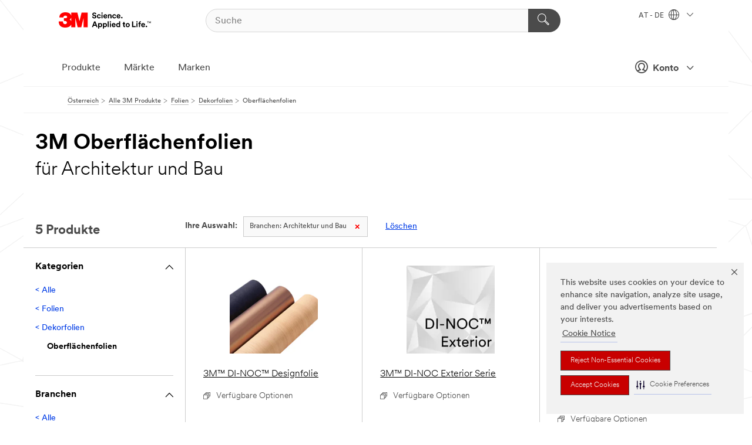

--- FILE ---
content_type: text/html; charset=UTF-8
request_url: https://www.3maustria.at/3M/de_AT/p/c/folien/dekorfolien/oberflachenfolien/i/architektur-und-bau/
body_size: 21449
content:
<!DOCTYPE html>
<html lang="de-AT">
 <head><meta http-equiv="X-UA-Compatible" content="IE=EDGE"><script type="text/javascript" src="https://cdn-prod.securiti.ai/consent/auto_blocking/0638aaa2-354a-44c0-a777-ea4db9f7bf8a/801f2468-8ca0-466a-9559-d3a44ea93778.js"></script><script>(function(){var s=document.createElement('script');s.src='https://cdn-prod.securiti.ai/consent/cookie-consent-sdk-loader.js';s.setAttribute('data-tenant-uuid', '0638aaa2-354a-44c0-a777-ea4db9f7bf8a');s.setAttribute('data-domain-uuid', '801f2468-8ca0-466a-9559-d3a44ea93778');s.setAttribute('data-backend-url', 'https://app.securiti.ai');s.setAttribute('data-skip-css', 'false');s.defer=true;var parent_node=document.head || document.body;parent_node.appendChild(s);})()</script><script src="https://tags.tiqcdn.com/utag/3m/redeploy-gdpr/prod/utag.sync.js"></script><script>if (typeof utag_data == 'undefined') utag_data = {};</script><style>.MMM--site-bd .mds-wrapper p{margin:0;}.mds-wrapper .mds-titleWithText_content--body p, .mds-wrapper .mds-stackableimages_container--content p, .mds-wrapper .mds-content-cards_grid_card_body .mds-font_body p, .mds-wrapper .mds-contentCTA_content--body p, .mds-wrapper .mds-accordion_content--text>p, .mds-wrapper .mds-tabs_items--content>div>p, .mds-wrapper .mds-verticaltabs_content--text>p{margin-bottom:15px;}.MMM--site-bd .mds-wrapper .mds-margin_large--bottom{margin-bottom: 20px;}.MMM--site-bd .mds-wrapper .mds-margin_large--top{margin-top: 20px;}.MMM--site-bd .mds-wrapper ol{margin:0;}.MMM--site-bd .mds-wrapper .mds-titleWithText_content--body ol, .MMM--site-bd .mds-wrapper .mds-titleWithText_content--body ul, .MMM--site-bd .mds-wrapper .mds-stackableimages_container--content ol, .MMM--site-bd .mds-wrapper .mds-stackableimages_container--content ul, .MMM--site-bd .mds-wrapper .mds-content-cards_grid_card_body .mds-font_body ol, .MMM--site-bd .mds-wrapper .mds-content-cards_grid_card_body .mds-font_body ul, .MMM--site-bd .mds-wrapper .mds-contentCTA_content--body ol, .MMM--site-bd .mds-wrapper .mds-contentCTA_content--body ul, .MMM--site-bd .mds-wrapper .mds-accordion_content--text>ol, .MMM--site-bd .mds-wrapper .mds-accordion_content--text>ul, .MMM--site-bd .mds-wrapper .mds-tabs_items--content>div>ol, .MMM--site-bd .mds-wrapper .mds-tabs_items--content>div>ul, .MMM--site-bd .mds-wrapper .mds-verticaltabs_content--text>ol, .MMM--site-bd .mds-wrapper .mds-verticaltabs_content--text>ul{padding-left: 22px;}</style>
<title>3M Oberflächenfolien für Architektur und Bau | 3M Österreich</title>
  <meta charset="utf-8">
  <meta name="viewport" content="width=device-width, initial-scale=1.0">
<meta name="DCSext.Business" content="Transport & Electronic Bus Group">
<meta name="DCSext.CDC" content="KT">
<meta name="DCSext.Dimension_Flat_Industries" content="pvetg2391">
<meta name="DCSext.Hierarchy" content="GPH10354">
<meta name="DCSext.ewcd_url" content="Z6_79L2HO02KO3O10Q639V7L0A534 | Z6_79L2HO02KGTNF0Q98PTB7K3T93">
<meta name="DCSext.locale" content="de_AT">
<meta name="DCSext.page" content="CORP_SNAPS_GPH_AT">
<meta name="DCSext.platform" content="FUZE">
<meta name="DCSext.site" content="CORP_SNAPS_GPH">
<meta name="WT.dcsvid" content="">
<meta name="application-name" content="MMM-ext">
<meta name="dc_coverage" content="AT">
<meta name="description" content="Oberflächenfolien">
<meta name="entity.categoryId" content="GPH10354">
<meta name="format-detection" content="telephone=no">
<meta name="generatedBySNAPS" content="true">
<meta http-equiv="cleartype" content="on">
<meta http-equiv="format-detection" content="telephone=no">
<meta http-equiv="imagetoolbar" content="no">
<meta name="mmmsite" content="CORP_SNAPS_GPH">
<meta name="pageTemplateId" content="PageSlot">
<meta name="mmm:serp" content="https://www.3maustria.at/3M/de_AT/p/c/folien/dekorfolien/oberflachenfolien/i/architektur-und-bau/"/>
<link rel="canonical" href="https://www.3maustria.at/3M/de_AT/p/c/folien/dekorfolien/oberflachenfolien/i/architektur-und-bau/" /><!--  <PageMap><DataObject type="server"><Attribute name="node">fd-5 | WebSphere_Portal</Attribute>
<Attribute name="placeUniquename">CORP_SNAPS_GPH</Attribute>
<Attribute name="sitebreadcrumb">Z6_79L2HO02KGTNF0Q98PTB7K3T93</Attribute>
<Attribute name="themeVersion">2025.12</Attribute>
<Attribute name="pageUniquename">CORP_SNAPS_GPH_AT</Attribute>
</DataObject>
<DataObject type="page"><Attribute name="site">Z6_79L2HO02KO3O10Q639V7L0A534 | CORP_SNAPS_GPH</Attribute>
<Attribute name="currentpage">Z6_79L2HO02KGTNF0Q98PTB7K3T93</Attribute>
<Attribute name="currentuniquename">CORP_SNAPS_GPH_AT</Attribute>
</DataObject>
</PageMap> --><link rel="shortcut icon" type="image/ico" href="/favicon.ico" />
<link rel="apple-touch-icon-precomposed" sizes="57x57" href="/3m_theme_assets/themes/3MTheme/assets/images/unicorn/3M_Bookmark_Icon_57x57.png" />
<link rel="apple-touch-icon-precomposed" sizes="60x60" href="/3m_theme_assets/themes/3MTheme/assets/images/unicorn/3M_Bookmark_Icon_60x60.png" />
<link rel="apple-touch-icon-precomposed" sizes="72x72" href="/3m_theme_assets/themes/3MTheme/assets/images/unicorn/3M_Bookmark_Icon_72x72.png" />
<link rel="apple-touch-icon-precomposed" sizes="76x76" href="/3m_theme_assets/themes/3MTheme/assets/images/unicorn/3M_Bookmark_Icon_76x76.png" />
<link rel="apple-touch-icon-precomposed" sizes="114x114" href="/3m_theme_assets/themes/3MTheme/assets/images/unicorn/3M_Bookmark_Icon_114x114.png" />
<link rel="apple-touch-icon-precomposed" sizes="120x120" href="/3m_theme_assets/themes/3MTheme/assets/images/unicorn/3M_Bookmark_Icon_120x120.png" />
<link rel="apple-touch-icon-precomposed" sizes="144x144" href="/3m_theme_assets/themes/3MTheme/assets/images/unicorn/3M_Bookmark_Icon_144x144.png" />
<link rel="apple-touch-icon-precomposed" sizes="152x152" href="/3m_theme_assets/themes/3MTheme/assets/images/unicorn/3M_Bookmark_Icon_152x152.png" />
<link rel="apple-touch-icon-precomposed" sizes="180x180" href="/3m_theme_assets/themes/3MTheme/assets/images/unicorn/3M_Bookmark_Icon_180x180.png" />
<meta name="msapplication-TileColor" content="#ffffff" />
<meta name="msapplication-square70x70logo" content="/3m_theme_assets/themes/3MTheme/assets/images/unicorn/smalltile.png" />
<meta name="msapplication-square150x150logo" content="/3m_theme_assets/themes/3MTheme/assets/images/unicorn/mediumtile.png" />
<meta name="msapplication-wide310x150logo" content="/3m_theme_assets/themes/3MTheme/assets/images/unicorn/widetile.png" />
<meta name="msapplication-square310x310logo" content="/3m_theme_assets/themes/3MTheme/assets/images/unicorn/largetile.png" />
<link rel="alternate" hreflang="ko-KR" href="https://www.3m.co.kr/3M/ko_KR/p/c/films-sheeting/architectural-finishes/surface/i/design-construction/" /><link rel="alternate" hreflang="es-MX" href="https://www.3m.com.mx/3M/es_MX/p/c/peliculas-laminas/acabados-arquitectonicos/acabados-superficiales/i/diseno-y-construccion/" /><link rel="alternate" hreflang="fr-BE" href="https://www.3mbelgique.be/3M/fr_BE/p/c/films/finitions-architecturales/finitions-de-surface/i/design-et-construction/" /><link rel="alternate" hreflang="zh-TW" href="https://www.3m.com.tw/3M/zh_TW/p/c/films-sheeting/architectural-finishes/surface/i/design-construction/" /><link rel="alternate" hreflang="zh-HK" href="https://www.3m.com.hk/3M/zh_HK/p/c/films-sheeting/architectural-finishes/surface/i/design-construction/" /><link rel="alternate" hreflang="en-KW" href="https://www.3m.com.kw/3M/en_KW/p/c/films-sheeting/architectural-finishes/surface/i/design-construction/" /><link rel="alternate" hreflang="hu-HU" href="https://www.3mmagyarorszag.hu/3M/hu_HU/p/c/foliak/epiteszeti-bevonatok/feluleti-foliak/i/tervezes-es-epitoipar/" /><link rel="alternate" hreflang="th-TH" href="https://www.3m.co.th/3M/th_TH/p/c/films-sheeting/architectural-finishes/surface/i/design-construction/" /><link rel="alternate" hreflang="es-CL" href="https://www.3mchile.cl/3M/es_CL/p/c/peliculas-laminas/acabados-arquitectonicos/acabados-superficiales/i/diseno-y-construccion/" /><link rel="alternate" hreflang="da-DK" href="https://www.3mdanmark.dk/3M/da_DK/p/c/film-og-overdaekning/arkitektur-losninger/struktur-folier/i/design-og-byggeri/" /><link rel="alternate" hreflang="tr-TR" href="https://www.3m.com.tr/3M/tr_TR/p/c/film-ve-kaplamalar/mimari-kaplamalar/yuzey-kaplamalari/i/tasarim-ve-insaat/" /><link rel="alternate" hreflang="en-JM" href="https://www.3m.com.jm/3M/en_JM/p/c/films-sheeting/architectural-finishes/surface/i/design-construction/" /><link rel="alternate" hreflang="pt-PT" href="https://www.3m.com.pt/3M/pt_PT/p/c/peliculas/acabamentos-arquitetonicos/revestimentos-decorativos/i/design-e-construcao/" /><link rel="alternate" hreflang="vi-VN" href="https://www.3m.com.vn/3M/vi_VN/p/c/films-sheeting/architectural-finishes/surface/i/design-construction/" /><link rel="alternate" hreflang="en-US" href="https://www.3m.com/3M/en_US/p/c/films-sheeting/architectural-finishes/surface/i/design-construction/" /><link rel="alternate" hreflang="sv-SE" href="https://www.3msverige.se/3M/sv_SE/p/c/folier/arkitektursfolier/ytfinisher/i/konstruktion-och-bygg/" /><link rel="alternate" hreflang="en-SG" href="https://www.3m.com.sg/3M/en_SG/p/c/films-sheeting/architectural-finishes/surface/i/design-construction/" /><link rel="alternate" hreflang="en-NZ" href="https://www.3mnz.co.nz/3M/en_NZ/p/c/films-sheeting/architectural-finishes/surface/i/design-construction/" /><link rel="alternate" hreflang="de-CH" href="https://www.3mschweiz.ch/3M/de_CH/p/c/folien/dekorfolien/oberflachenfolien/i/architektur-und-bau/" /><link rel="alternate" hreflang="en-HR" href="https://www.3m.com.hr/3M/hr_HR/p/c/films-sheeting/architectural-finishes/surface/i/design-construction/" /><link rel="alternate" hreflang="en-LV" href="https://www.3m.com.lv/3M/lv_LV/p/c/films-sheeting/architectural-finishes/surface/i/design-construction/" /><link rel="alternate" hreflang="en-ZA" href="https://www.3m.co.za/3M/en_ZA/p/c/films-sheeting/architectural-finishes/surface/i/design-construction/" /><link rel="alternate" hreflang="fi-FI" href="https://www.3msuomi.fi/3M/fi_FI/p/c/kalvot/sisustuskalvot/sisustus-ja-lasinsomistuskalvot/i/sisustus-ja-arkkitehtuuri/" /><link rel="alternate" hreflang="en-IL" href="https://www.3misrael.co.il/3M/en_IL/p/c/films-sheeting/architectural-finishes/surface/i/design-construction/" /><link rel="alternate" hreflang="fr-FR" href="https://www.3mfrance.fr/3M/fr_FR/p/c/films/finitions-architecturales/finitions-de-surface/i/design-et-construction/" /><link rel="alternate" hreflang="de-AT" href="https://www.3maustria.at/3M/de_AT/p/c/folien/dekorfolien/oberflachenfolien/i/architektur-und-bau/" /><link rel="alternate" hreflang="fr-CH" href="https://www.3msuisse.ch/3M/fr_CH/p/c/films/finitions-architecturales/finitions-de-surface/i/design-et-construction/" /><link rel="alternate" hreflang="en-ID" href="https://www.3m.co.id/3M/en_ID/p/c/films-sheeting/architectural-finishes/surface/i/design-construction/" /><link rel="alternate" hreflang="no-NO" href="https://www.3mnorge.no/3M/no_NO/p/c/folier/arkitekturfinisher/overflatefinisher/i/design-og-konstruksjon/" /><link rel="alternate" hreflang="en-AU" href="https://www.3m.com.au/3M/en_AU/p/c/films-sheeting/architectural-finishes/surface/i/design-construction/" /><link rel="alternate" hreflang="en-LB" href="https://www.3m.com/3M/en_LB/p/c/films-sheeting/architectural-finishes/surface/i/design-construction/" /><link rel="alternate" hreflang="nl-NL" href="https://www.3mnederland.nl/3M/nl_NL/p/c/folies/afwerking-van-bouwkundige-objecten/oppervlakafwerking/i/ontwerp-en-bouw/" /><link rel="alternate" hreflang="fr-CA" href="https://www.3mcanada.ca/3M/fr_CA/p/c/pellicules/finis-architecturaux/finis-de-surface/i/conception-et-construction/" /><link rel="alternate" hreflang="es-AR" href="https://www.3m.com.ar/3M/es_AR/p/c/peliculas-laminas/acabados-arquitectonicos/acabados-superficiales/i/diseno-y-construccion/" /><link rel="alternate" hreflang="en-MY" href="https://www.3m.com.my/3M/en_MY/p/c/films-sheeting/architectural-finishes/surface/i/design-construction/" /><link rel="alternate" hreflang="pt-BR" href="https://www.3m.com.br/3M/pt_BR/p/c/filmes-peliculas/acabamentos-arquitetonicos/acabamentos-superficies/i/design-e-construcao/" /><link rel="alternate" hreflang="de-DE" href="https://www.3mdeutschland.de/3M/de_DE/p/c/folien/dekorfolien/oberflachenfolien/i/architektur-und-bau/" /><link rel="alternate" hreflang="en-BG" href="https://www.3mbulgaria.bg/3M/bg_BG/p/c/films-sheeting/architectural-finishes/surface/i/design-construction/" /><link rel="alternate" hreflang="cs-CZ" href="https://www.3m.cz/3M/cs_CZ/p/c/folie/architektonicke-povrchove-upravy/povrchova-uprava/i/design-a-stavebnictvi/" /><link rel="alternate" hreflang="en-AE" href="https://www.3mae.ae/3M/en_AE/p/c/films-sheeting/architectural-finishes/surface/i/design-construction/" /><link rel="alternate" hreflang="pl-PL" href="https://www.3mpolska.pl/3M/pl_PL/p/c/folie/wykonczenia-architektoniczne/wykonczenia-powierzchni/i/projektowanie-i-budownictwo/" /><link rel="alternate" hreflang="en-RS" href="https://www.3m.co.rs/3M/sr_RS/p/c/films-sheeting/architectural-finishes/surface/i/design-construction/" /><link rel="alternate" hreflang="en-EE" href="https://www.3m.com.ee/3M/et_EE/p/c/films-sheeting/architectural-finishes/surface/i/design-construction/" /><link rel="alternate" hreflang="sk-SK" href="https://www.3mslovensko.sk/3M/sk_SK/p/c/folie/architektonicke-povrchove-upravy/povrchove-upravy/i/dizajn-stavebnictvo/" /><link rel="alternate" hreflang="en-HK" href="https://www.3m.com.hk/3M/en_HK/p/c/films-sheeting/architectural-finishes/surface/i/design-construction/" /><link rel="alternate" hreflang="it-IT" href="https://www.3mitalia.it/3M/it_IT/p/c/pellicole/finiture-per-il-restyling-degli-spazi/finiture-per-superfici/i/design-e-edilizia/" /><link rel="alternate" hreflang="en-RO" href="https://www.3m.com.ro/3M/ro_RO/p/c/films-sheeting/architectural-finishes/surface/i/design-construction/" /><link rel="alternate" hreflang="en-IE" href="https://www.3mireland.ie/3M/en_IE/p/c/films-sheeting/architectural-finishes/surface/i/design-construction/" /><link rel="alternate" hreflang="en-CA" href="https://www.3mcanada.ca/3M/en_CA/p/c/films-sheeting/architectural-finishes/surface/i/design-construction/" /><link rel="alternate" hreflang="en-NG" href="https://www.3mnigeria.com.ng/3M/en_NG/p/c/films-sheeting/architectural-finishes/surface/i/design-construction/" /><link rel="alternate" hreflang="en-PK" href="https://www.3m.com.pk/3M/en_PK/p/c/films-sheeting/architectural-finishes/surface/i/design-construction/" /><link rel="alternate" hreflang="nl-BE" href="https://www.3mbelgie.be/3M/nl_BE/p/c/folies/afwerking-van-bouwkundige-objecten/oppervlakafwerking/i/ontwerp-en-bouw/" /><link rel="alternate" hreflang="en-KE" href="https://www.3m.co.ke/3M/en_KE/p/c/films-sheeting/architectural-finishes/surface/i/design-construction/" /><link rel="alternate" hreflang="es-ES" href="https://www.3m.com.es/3M/es_ES/p/c/laminas-vinilos-y-filtros/revestimientos-decorativos/acabados-para-otras-superficies/i/diseno-y-construccion/" /><link rel="alternate" hreflang="en-MA" href="https://www.3mmaroc.ma/3M/fr_MA/p/c/films-sheeting/architectural-finishes/surface/i/design-construction/" /><link rel="alternate" hreflang="ja-JP" href="https://www.3mcompany.jp/3M/ja_JP/p/c/films-sheeting/architectural-finishes/surface/i/design-construction/" /><link rel="alternate" hreflang="es-CO" href="https://www.3m.com.co/3M/es_CO/p/c/peliculas-laminas/acabados-arquitectonicos/acabados-superficiales/i/diseno-y-construccion/" /><link rel="alternate" hreflang="en-SI" href="https://www.3m.com/3M/sl_SI/p/c/films-sheeting/architectural-finishes/surface/i/design-construction/" /><link rel="alternate" hreflang="en-QA" href="https://www.3m.com.qa/3M/en_QA/p/c/films-sheeting/architectural-finishes/surface/i/design-construction/" /><link rel="alternate" hreflang="en-KZ" href="https://www.3mkazakhstan.com/3M/ru_KZ/p/c/films-sheeting/architectural-finishes/surface/i/design-construction/" /><link rel="alternate" hreflang="en-SA" href="https://www.3m.com.sa/3M/en_SA/p/c/films-sheeting/architectural-finishes/surface/i/design-construction/" /><link rel="alternate" hreflang="en-LT" href="https://www.3mlietuva.lt/3M/lt_LT/p/c/films-sheeting/architectural-finishes/surface/i/design-construction/" /><link rel="alternate" hreflang="en-GR" href="https://www.3mhellas.gr/3M/el_GR/p/c/films-sheeting/architectural-finishes/surface/i/design-construction/" /><link rel="alternate" hreflang="en-IN" href="https://www.3mindia.in/3M/en_IN/p/c/films-sheeting/architectural-finishes/surface/i/design-construction/" /><link rel="alternate" hreflang="en-TT" href="https://www.3m.com.tt/3M/en_TT/p/c/films-sheeting/architectural-finishes/surface/i/design-construction/" /><link rel="alternate" hreflang="es-PE" href="https://www.3m.com.pe/3M/es_PE/p/c/peliculas-laminas/acabados-arquitectonicos/acabados-superficiales/i/diseno-y-construccion/" /><link rel="alternate" hreflang="en-PH" href="https://www.3mphilippines.com.ph/3M/en_PH/p/c/films-sheeting/architectural-finishes/surface/i/design-construction/" /><link rel="alternate" hreflang="en-GB" href="https://www.3m.co.uk/3M/en_GB/p/c/films-sheeting/architectural-finishes/surface/i/design-construction/" /><link rel="stylesheet" href="/3m_theme_assets/themes/3MTheme/assets/css/build/phoenix.css?v=3.183.0" />
<link rel="stylesheet" href="/3m_theme_assets/themes/3MTheme/assets/css/unicorn-icons.css?v=3.183.0" />
<link rel="stylesheet" media="print" href="/3m_theme_assets/themes/3MTheme/assets/css/build/unicorn-print.css?v=3.183.0" />
<link rel="stylesheet" href="/3m_theme_assets/static/MDS/mammoth.css?v=3.183.0" />
<!--[if IE]><![endif]-->
<!--[if (IE 8)|(IE 7)]>
<script type="text/javascript">
document.getElementById("js-main_style").setAttribute("href", "");
</script>

<![endif]-->
<!--[if lte IE 6]><![endif]-->
<script type="text/javascript" src="/3m_theme_assets/themes/3MTheme/assets/scripts/mmmSettings.js"></script><link rel="stylesheet" href="/3m_theme_assets/themes/3MTheme/assets/css/build/gsn.css" />
<link rel="stylesheet" href="/3m_theme_assets/themes/3MTheme/assets/css/static/MyAccountDropdown/MyAccountDropdown.css" />


<script>(window.BOOMR_mq=window.BOOMR_mq||[]).push(["addVar",{"rua.upush":"false","rua.cpush":"false","rua.upre":"false","rua.cpre":"false","rua.uprl":"false","rua.cprl":"false","rua.cprf":"false","rua.trans":"","rua.cook":"false","rua.ims":"false","rua.ufprl":"false","rua.cfprl":"false","rua.isuxp":"false","rua.texp":"norulematch","rua.ceh":"false","rua.ueh":"false","rua.ieh.st":"0"}]);</script>
                              <script>!function(e){var n="https://s.go-mpulse.net/boomerang/";if("False"=="True")e.BOOMR_config=e.BOOMR_config||{},e.BOOMR_config.PageParams=e.BOOMR_config.PageParams||{},e.BOOMR_config.PageParams.pci=!0,n="https://s2.go-mpulse.net/boomerang/";if(window.BOOMR_API_key="UWRYR-C88R8-XEZDS-AZ97P-LXP2F",function(){function e(){if(!o){var e=document.createElement("script");e.id="boomr-scr-as",e.src=window.BOOMR.url,e.async=!0,i.parentNode.appendChild(e),o=!0}}function t(e){o=!0;var n,t,a,r,d=document,O=window;if(window.BOOMR.snippetMethod=e?"if":"i",t=function(e,n){var t=d.createElement("script");t.id=n||"boomr-if-as",t.src=window.BOOMR.url,BOOMR_lstart=(new Date).getTime(),e=e||d.body,e.appendChild(t)},!window.addEventListener&&window.attachEvent&&navigator.userAgent.match(/MSIE [67]\./))return window.BOOMR.snippetMethod="s",void t(i.parentNode,"boomr-async");a=document.createElement("IFRAME"),a.src="about:blank",a.title="",a.role="presentation",a.loading="eager",r=(a.frameElement||a).style,r.width=0,r.height=0,r.border=0,r.display="none",i.parentNode.appendChild(a);try{O=a.contentWindow,d=O.document.open()}catch(_){n=document.domain,a.src="javascript:var d=document.open();d.domain='"+n+"';void(0);",O=a.contentWindow,d=O.document.open()}if(n)d._boomrl=function(){this.domain=n,t()},d.write("<bo"+"dy onload='document._boomrl();'>");else if(O._boomrl=function(){t()},O.addEventListener)O.addEventListener("load",O._boomrl,!1);else if(O.attachEvent)O.attachEvent("onload",O._boomrl);d.close()}function a(e){window.BOOMR_onload=e&&e.timeStamp||(new Date).getTime()}if(!window.BOOMR||!window.BOOMR.version&&!window.BOOMR.snippetExecuted){window.BOOMR=window.BOOMR||{},window.BOOMR.snippetStart=(new Date).getTime(),window.BOOMR.snippetExecuted=!0,window.BOOMR.snippetVersion=12,window.BOOMR.url=n+"UWRYR-C88R8-XEZDS-AZ97P-LXP2F";var i=document.currentScript||document.getElementsByTagName("script")[0],o=!1,r=document.createElement("link");if(r.relList&&"function"==typeof r.relList.supports&&r.relList.supports("preload")&&"as"in r)window.BOOMR.snippetMethod="p",r.href=window.BOOMR.url,r.rel="preload",r.as="script",r.addEventListener("load",e),r.addEventListener("error",function(){t(!0)}),setTimeout(function(){if(!o)t(!0)},3e3),BOOMR_lstart=(new Date).getTime(),i.parentNode.appendChild(r);else t(!1);if(window.addEventListener)window.addEventListener("load",a,!1);else if(window.attachEvent)window.attachEvent("onload",a)}}(),"".length>0)if(e&&"performance"in e&&e.performance&&"function"==typeof e.performance.setResourceTimingBufferSize)e.performance.setResourceTimingBufferSize();!function(){if(BOOMR=e.BOOMR||{},BOOMR.plugins=BOOMR.plugins||{},!BOOMR.plugins.AK){var n=""=="true"?1:0,t="",a="cloxocyxyzh3s2lngj5q-f-b9a5e33d1-clientnsv4-s.akamaihd.net",i="false"=="true"?2:1,o={"ak.v":"39","ak.cp":"832420","ak.ai":parseInt("281472",10),"ak.ol":"0","ak.cr":9,"ak.ipv":4,"ak.proto":"h2","ak.rid":"220e016c","ak.r":47376,"ak.a2":n,"ak.m":"dscx","ak.n":"essl","ak.bpcip":"18.221.119.0","ak.cport":48754,"ak.gh":"23.200.85.112","ak.quicv":"","ak.tlsv":"tls1.3","ak.0rtt":"","ak.0rtt.ed":"","ak.csrc":"-","ak.acc":"","ak.t":"1768764027","ak.ak":"hOBiQwZUYzCg5VSAfCLimQ==RytJq78BHhvqEgs9bbrHttasbd+/5hx5yyh7pyNA+RzzSnE50H3fFbZDRDjUOxk6NTWjqYz1g26Qgd/6GqbkUzts/WMGG7nEeeIswEE1bueKhRQenMpu+pKQm/[base64]/DAev9BE4n2PQIezfNyRiTsmG8WE1FGmW2FuRCvnjRxtT224auzp0WX+uIyxsHSxK/aYV99k5qCjr7ZHMYNZ9WaQM=","ak.pv":"279","ak.dpoabenc":"","ak.tf":i};if(""!==t)o["ak.ruds"]=t;var r={i:!1,av:function(n){var t="http.initiator";if(n&&(!n[t]||"spa_hard"===n[t]))o["ak.feo"]=void 0!==e.aFeoApplied?1:0,BOOMR.addVar(o)},rv:function(){var e=["ak.bpcip","ak.cport","ak.cr","ak.csrc","ak.gh","ak.ipv","ak.m","ak.n","ak.ol","ak.proto","ak.quicv","ak.tlsv","ak.0rtt","ak.0rtt.ed","ak.r","ak.acc","ak.t","ak.tf"];BOOMR.removeVar(e)}};BOOMR.plugins.AK={akVars:o,akDNSPreFetchDomain:a,init:function(){if(!r.i){var e=BOOMR.subscribe;e("before_beacon",r.av,null,null),e("onbeacon",r.rv,null,null),r.i=!0}return this},is_complete:function(){return!0}}}}()}(window);</script></head>
<body class="MMM--bodyContain MMM--body_1440"><div class="MMM--skipMenu" id="top"><ul class="MMM--skipList"><li><a href="#js-gsnMenu">Wechseln zur AT Navigation</a></li><li><a href="#ssnMenu">Wechseln zur CORP_SNAPS_GPH Navigation</a></li><li><a href="#pageContent">Zum Seiteninhalt</a></li><li><a href="#js-searchBar">Zur Suche</a></li><li><a href="#help--links">Zum Kontakt</a></li><li><a href="/3M/de_AT/unternehmen-alpine/site-map/">Zur Sitemap</a></li></ul>
</div>

    <div id="js-bodyWrapper" class="MMM--themeWrapper">
        <div class="m-dropdown-list_overlay"></div>
    <nav class="m-nav">      
      <div class="is-header_container h-fitWidth m-header_container">
        <div class="m-header">          
          <a href="/3M/de_AT/unternehmen-alpine/" aria-label="3M Logo - Opens in a new window" class="is-3MLogo m-header_logo l-smallMarginRight h-linkNoUnderline l-centerVertically" title="3M in Österreich">
            <img class="h-onDesktop m-header_logoImg" src="/3m_theme_assets/themes/3MTheme/assets/images/unicorn/Logo.svg" alt="3M Logo" />
            <img class="h-notOnDesktop l-img" src="/3m_theme_assets/themes/3MTheme/assets/images/unicorn/Logo_mobile.png" alt="3M Logo" />
          </a>                          

          

<div class="m-header_search l-smallMarginRight">
  <form class="h-fitHeight" id="typeahead-root" action="/3M/de_AT/p/">
    <input id="js-searchBar" class="m-header_searchbar h-fitWidth h-fitHeight l-centerVertically is-searchbar" name="Ntt" type="search" placeholder="Suche" aria-label="Suche">
    <button class="m-header_searchbutton" type="submit" value="Suche" aria-label="Suche">
      <i class="MMM--icn MMM--icn_search color--white"></i>
    </button>
  </form>
</div>


          <div style="display: inline-block" class="h-notOnDesktop">
            <div class="m-header_menu l-centerVertically h-notOnDesktop">
              <a href="#" class="h-linkNoUnderline link--dark is-header_menuLink is-collapsed m-header_menuLink" aria-haspopup="true" aria-controls="navOptions" aria-label="Öffnen Sie die Navigation" data-openlabel="Öffnen Sie die Navigation" data-closelabel="Schliessen">
                <i class="MMM--icn MMM--icn_hamburgerMenu is-header_menuIcon m-header_menuIcn"></i>
              </a>
              <i class="MMM--icn MMM--icn_close link--dark m-header_hiddenIcn m-header_menuIcn"></i>
            </div>
          </div>
          <div class="m-header--fix"></div>
        </div>
                
        
        <div class="m-header-madbar h-notOnDesktop">
          <div class="MAD-Bar">
            <div class="m-account mad-section">
              
              <a href="#" role="button" class="m-btn m-btn--free font--size m-navbar_loginBtn m-navbar_profileBtn link--dark is-header_madSI is-closed is-signInToggle" target="_self">
                <i class="MMM--icn MMM--icn_userHollow large-icn"></i>
                Konto
                <i class="MMM--icn MMM--icn_down_arrow mad-barSI-arrow"></i>
              </a>
              
            </div>
          </div>
        </div>
                
        <div class="m-header_overlay"></div>
        
        <!-- Profile Management Pop-Up -->
              <div class="m-navbar m-navbar-noStyle">
               <div class=" is-signInPopUp h-hidden">
                <div class="m-navbar_signInPopup font--standard mad-menu-container" aria-modal="true">                           
                  
                  <div class="signIn-linkBox">
                    <a href="https://order.3m.com/store/bComAustriaSite/de_AT/login">Bei 3M bCom anmelden</a>
                  </div>
                </div> 
               </div> 
              </div>            
            

        <div class="is-dropdown h-hidden m-navbar_container">
          <div class="m-navbar_overlay h-fitHeight h-notOnMobile is-overlay h-notOnDesktop"></div>
          <div class="m-navbar">
            <div class="m-navbar_level-1 js-navbar_level-1">

              
	          <div class="m-navbar_login m-navbar_loginProfile h-notOnMobile h-notOnTablet h-onDesktop">
              <div class="mad-section">
                <a href="#" class="m-btn m-btn--free font--size m-navbar_loginBtn m-navbar_signInBtn link--dark is-signInToggle is-header_madDesktopSI">
                  <i class="MMM--icn MMM--icn_userHollow l-centerVertically large-icn" style="padding-left: 10px; font-weight: bold;"></i>
                  Konto
                  <i class="MMM--icn mad-barSI-arrow MMM--icn_down_arrow" style="padding-left: 10px; font-size: 11px;"></i>
                </a>
              </div>
            </div>
 
              <div class="m-navbar_localization l-centerVertically">
                <a href="#" class="link--dark l-centerVertically is-localeToggle">AT - DE
                  <i class="MMM--icn MMM--icn_localizationGlobe l-centerVertically m-navbar_localGlobe" style="padding-left: 5px;"></i>
                  <i class="MMM--icn MMM--icn_down_arrow h-onDesktop" style="padding-left: 10px; font-size: 11px;"></i></a>
              </div>
              <div id="js-gsnMenu" class="m-navbar_nav">

                
<ul id="navOptions" role="menubar">
<li class="m-navbar_listItem">
        <a href="#" id="navbar_link-products" class="is-navbar_link m-navbar_link" aria-haspopup="true" aria-expanded="false">Produkte</a>
      </li><li class="m-navbar_listItem">
        <a href="#" id="navbar_link-industries" class="is-navbar_link m-navbar_link" aria-haspopup="true" aria-expanded="false">Märkte</a>
      </li><li class="m-navbar_listItem">
          <a href="/3M/de_AT/unternehmen-alpine/our-brands/" class="m-navbar_link">Marken</a>
        </li>
        
</ul>
<div class="m-navbar_localOverlay is-localePopUp h-hidden">
  <div class="m-navbar_localPopup m-navbar_popup font--standard" aria-modal="true" role="dialog" aria-label="language switcher dialog">
    <button
      class="m-navbar-localClose m-btn--close color--silver is-close h-notOnDesktop"
      aria-label="Schliessen"><i class="MMM--icn MMM--icn_close"></i></button>
    <div class="font--standard m-navbar_popupTitle">3M in Österreich</div>
    <form>
      <div class="font--standard m-navbar_popupOptions"><input type="radio" name="locale" value="https://www.3maustria.at/3M/de_AT/p/c/folien/dekorfolien/oberflachenfolien/i/architektur-und-bau/" id="locale-at-de" class="m-radioInput" checked>
      	    <label class="m-radioInput_label" for="locale-at-de">Deutsch - DE</label><br></div>
      <a href="https://www.3m.com/3M/en_US/select-location/" aria-label="Change 3M Location" class="link">Change 3M Location</a>
      <button type="submit" value="Einreichen" class="m-btn m-btn--red m-navbar_localeSave is-saveLocale">Speichern</button>
    </form>
  </div>
  <div class="m-overlay h-onDesktop is-close"></div>
</div>
              </div>
            </div>

            <div class="m-dropdown-list js-navbar_level-2">

              <!-- Dropdown Lists Header -->
<div class="m-dropdown-list_header">
  <button class="m-dropdown-list_backBtn js-dropdown-list_backBtn">
    <i class="MMM--icn MMM--icn_lt2"></i>
  </button>
  <div class="m-dropdown-list_title">
<label id="dropdown-list_products-title">Produkte</label>
      <label id="dropdown-list_industries-title">Märkte</label>
      
  </div>
</div><!-- End of the dropdown list header --><ul id="products-list" class="l-dropdown-list_container" role="menu" aria-hidden="true"><li class="l-dropdown-list" role="menuitem">
      <a href="/3M/de_AT/p/c/advanced-materials/" aria-label="Advanced Materials" class="isInside MMM--basicLink">
        Advanced Materials
      </a>
    </li><li class="l-dropdown-list" role="menuitem">
      <a href="/3M/de_AT/p/c/automobil/" aria-label="Auto- und Montageteile" class="isInside MMM--basicLink">
        Auto- und Montageteile
      </a>
    </li><li class="l-dropdown-list" role="menuitem">
      <a href="/3M/de_AT/p/c/beschichtungen/" aria-label="Beschichtungen" class="isInside MMM--basicLink">
        Beschichtungen
      </a>
    </li><li class="l-dropdown-list" role="menuitem">
      <a href="/3M/de_AT/p/c/beschilderung-und-kennzeichnung/" aria-label="Beschilderung und Kennzeichnung" class="isInside MMM--basicLink">
        Beschilderung und Kennzeichnung
      </a>
    </li><li class="l-dropdown-list" role="menuitem">
      <a href="/3M/de_AT/p/c/buro-schreibtisch/" aria-label="Büro + Schreibtisch" class="isInside MMM--basicLink">
        Büro + Schreibtisch
      </a>
    </li><li class="l-dropdown-list" role="menuitem">
      <a href="/3M/de_AT/p/c/elektronikbauteile/" aria-label="Elektronikbauteile" class="isInside MMM--basicLink">
        Elektronikbauteile
      </a>
    </li><li class="l-dropdown-list" role="menuitem">
      <a href="/3M/de_AT/p/c/elektronisk/" aria-label="Elektronisk" class="isInside MMM--basicLink">
        Elektronisk
      </a>
    </li><li class="l-dropdown-list" role="menuitem">
      <a href="/3M/de_AT/p/c/etiketten/" aria-label="Etiketten" class="isInside MMM--basicLink">
        Etiketten
      </a>
    </li><li class="l-dropdown-list" role="menuitem">
      <a href="/3M/de_AT/p/c/folien/" aria-label="Folien" class="isInside MMM--basicLink">
        Folien
      </a>
    </li><li class="l-dropdown-list" role="menuitem">
      <a href="/3M/de_AT/p/c/haushalt/" aria-label="Haushalt" class="isInside MMM--basicLink">
        Haushalt
      </a>
    </li><li class="l-dropdown-list" role="menuitem">
      <a href="/3M/de_AT/p/c/isolation/" aria-label="Isolation" class="isInside MMM--basicLink">
        Isolation
      </a>
    </li><li class="l-dropdown-list" role="menuitem">
      <a href="/3M/de_AT/p/c/klebebander/" aria-label="Klebebänder" class="isInside MMM--basicLink">
        Klebebänder
      </a>
    </li><li class="l-dropdown-list" role="menuitem">
      <a href="/3M/de_AT/p/c/klebstoffe/" aria-label="Klebestoffe, Dichtmassen und Füllstoffe" class="isInside MMM--basicLink">
        Klebestoffe, Dichtmassen und Füllstoffe
      </a>
    </li><li class="l-dropdown-list" role="menuitem">
      <a href="/3M/de_AT/p/c/medizinisch/" aria-label="Medizinisch" class="isInside MMM--basicLink">
        Medizinisch
      </a>
    </li><li class="l-dropdown-list" role="menuitem">
      <a href="/3M/de_AT/p/c/personliche-schutzausrustung/" aria-label="Persönliche Schutzausrüstung" class="isInside MMM--basicLink">
        Persönliche Schutzausrüstung
      </a>
    </li><li class="l-dropdown-list" role="menuitem">
      <a href="/3M/de_AT/p/c/prozesshilfen-applikationshilfen/" aria-label="Prozesshilfen & Applikationshilfen" class="isInside MMM--basicLink">
        Prozesshilfen & Applikationshilfen
      </a>
    </li><li class="l-dropdown-list" role="menuitem">
      <a href="/3M/de_AT/p/c/reinigungszubehor/" aria-label="Reinigungszubehör" class="isInside MMM--basicLink">
        Reinigungszubehör
      </a>
    </li><li class="l-dropdown-list" role="menuitem">
      <a href="/3M/de_AT/p/c/schleifmittel/" aria-label="Schleifmittel" class="isInside MMM--basicLink">
        Schleifmittel
      </a>
    </li><li class="l-dropdown-list" role="menuitem">
      <a href="/3M/de_AT/p/c/schleifpasten-und-polituren/" aria-label="Schleifpasten und Polituren" class="isInside MMM--basicLink">
        Schleifpasten und Polituren
      </a>
    </li><li class="l-dropdown-list" role="menuitem">
      <a href="/3M/de_AT/p/c/schmiermittel/" aria-label="Schmiermittel" class="isInside MMM--basicLink">
        Schmiermittel
      </a>
    </li><li class="l-dropdown-list_last-item" role="menuitem"><a class="l-dropdown-list_view-all-products" href="/3M/de_AT/p/">Alle Produkte anzeigen</a>     
      <button class="m-btn js-backtoTopBtn">
        <i class="MMM--icn MMM--icn_arrowUp"></i>
      </button>
    </li></ul>
<ul id="industries-list" class="l-dropdown-list_container" role="menu" aria-hidden="true"><li class="l-dropdown-list" role="menuitem">
      <a href="/3M/de_AT/architektur-bau-alpine/" aria-label="Architektur und Bau" class="MMM--basicLink">
        Architektur und Bau
      </a>
    </li><li class="l-dropdown-list" role="menuitem">
      <a href="/3M/de_AT/elektronik-alpine/" aria-label="Elektronik" class="MMM--basicLink">
        Elektronik
      </a>
    </li><li class="l-dropdown-list" role="menuitem">
      <a href="/3M/de_AT/energie-alpine/" aria-label="Energie" class="MMM--basicLink">
        Energie
      </a>
    </li><li class="l-dropdown-list" role="menuitem">
      <a href="/3M/de_AT/gewerbe-handel-alpine/" aria-label="Gewerbe und Handel" class="MMM--basicLink">
        Gewerbe und Handel
      </a>
    </li><li class="l-dropdown-list" role="menuitem">
      <a href="/3M/de_AT/privatkunden-alpine/" aria-label="Produkte für den Privatkunden" class="MMM--basicLink">
        Produkte für den Privatkunden
      </a>
    </li><li class="l-dropdown-list" role="menuitem">
      <a href="/3M/de_AT/produktion-verarbeitung-alpine/" aria-label="Produktion und Verarbeitun" class="MMM--basicLink">
        Produktion und Verarbeitun
      </a>
    </li><li class="l-dropdown-list" role="menuitem">
      <a href="/3M/de_AT/sicherheit-alpine/" aria-label="Sicherheit" class="MMM--basicLink">
        Sicherheit
      </a>
    </li><li class="l-dropdown-list" role="menuitem">
      <a href="/3M/de_AT/transport-verkehr-alpine/" aria-label="Transport und Verkehr" class="MMM--basicLink">
        Transport und Verkehr
      </a>
    </li><li class="l-dropdown-list" role="menuitem">
      <a href="/3M/de_AT/automotive-alpine/" aria-label="Transportindustrie" class="MMM--basicLink">
        Transportindustrie
      </a>
    </li><div class="l-dropdown-list_industries-image">
      <img class="img img_stretch mix-MMM--img_fancy" src="https://multimedia.3m.com/mws/media/1812021O/industry-feature-image.png" alt="Ein Autofabrikarbeiter, der die Autoproduktionslinie inspiziert.">
      <p>Bei 3M entdecken und innovieren wir in nahezu jeder Branche, um Probleme auf der ganzen Welt zu lösen.</p>
    </div></ul>


            </div>            
          </div>
        </div>
      </div>
    </nav>
    <div class="m-navbar_profileOverlay is-profileToggle is-close h-hidden"></div>
    <div class="m-navbar_signInOverlay m-overlay is-signInToggle is-close h-hidden"></div>
<div class="MMM--site-bd">
  <div class="MMM--grids" id="pageContent">
  <div class="MMM--siteNav">
  <div class="MMM--breadcrumbs_theme">
  <ol class="MMM--breadcrumbs-list" itemscope itemtype="https://schema.org/BreadcrumbList"><li itemprop="itemListElement" itemscope itemtype="https://schema.org/ListItem"><a href="/3M/de_AT/unternehmen-alpine/" itemprop="item"><span itemprop="name">Österreich</span></a><i class="MMM--icn MMM--icn_breadcrumb"></i>
          <meta itemprop="position" content="1" /></li><li itemprop="itemListElement" itemscope itemtype="https://schema.org/ListItem"><a href="/3M/de_AT/p/" itemprop="item"><span itemprop="name">Alle 3M Produkte</span></a><i class="MMM--icn MMM--icn_breadcrumb"></i>
          <meta itemprop="position" content="2" /></li><li itemprop="itemListElement" itemscope itemtype="https://schema.org/ListItem"><a href="https://www.3maustria.at/3M/de_AT/p/c/folien/" itemprop="item"><span itemprop="name">Folien</span></a><i class="MMM--icn MMM--icn_breadcrumb"></i>
          <meta itemprop="position" content="3" /></li><li itemprop="itemListElement" itemscope itemtype="https://schema.org/ListItem"><a href="https://www.3maustria.at/3M/de_AT/p/c/folien/dekorfolien/" itemprop="item"><span itemprop="name">Dekorfolien</span></a><i class="MMM--icn MMM--icn_breadcrumb"></i>
          <meta itemprop="position" content="4" /></li><li itemprop="itemListElement" itemscope itemtype="https://schema.org/ListItem"><span itemprop="name">Oberflächenfolien</span><link itemprop="url" href="#"><meta itemprop="position" content="5" /></li></ol>
  
</div>

        </div><div class="hiddenWidgetsDiv">
	<!-- widgets in this container are hidden in the UI by default -->
	<div class='component-container ibmDndRow hiddenWidgetsContainer id-Z7_79L2HO02KGTNF0Q98PTB7K3TP6' name='ibmHiddenWidgets' ></div><div style="clear:both"></div>
</div>

<div class="MMM--grids">
  <div class='component-container MMM--grids-col_single MMM--grids-col ibmDndColumn id-Z7_79L2HO02KGTNF0Q98PTB7K3TP1' name='ibmMainContainer' ><div class='component-control id-Z7_79L2HO02KGTNF0Q98PTB7K3NJ7' ><span id="Z7_79L2HO02KGTNF0Q98PTB7K3NJ7"></span><html><head><meta name="viewport" content="width=device-width"/><script>window.__INITIAL_DATA = {"queryId":"2875690a-66d5-459c-93ac-f8b96ad920bb","endpoints":{"pcpShowNext":"https://www.3maustria.at/snaps2/api/pcp-show-next/https/www.3maustria.at/3M/de_AT/p/c/folien/dekorfolien/oberflachenfolien/i/architektur-und-bau/","pcpFilter":"https://www.3maustria.at/snaps2/api/pcp/https/www.3maustria.at/3M/de_AT/p/c/folien/dekorfolien/oberflachenfolien/i/architektur-und-bau/","analyticsUrl":"https://searchapi.3m.com/search/analytics/v1/public/signal/?client=3mcom","pcpShowMoreHidden":"","snapServerUrl":"https://www.3maustria.at/snaps2/"},"total":5,"greater":false,"items":[{"hasMoreOptions":true,"imageUrl":"https://multimedia.3m.com/mws/media/2285034J/af-product-image-main.jpg","altText":"af-product-image-main.tif","name":"3M™ DI-NOC™ Designfolie","url":"https://www.3maustria.at/3M/de_AT/p/d/b5005444006/","isParent":true,"position":0,"stockNumber":"B5005444006","originalMmmid":"B5005444006","displayScope":["3mcom"]},{"hasMoreOptions":true,"imageUrl":"https://multimedia.3m.com/mws/media/1934053J/3m-di-noc-architectural-finishes-exterior.jpg","altText":"DINOC-Exterior_EU.jpg","name":"3M™ DI-NOC Exterior Serie","url":"https://www.3maustria.at/3M/de_AT/p/d/b5005255027/","isParent":true,"position":1,"stockNumber":"B5005255027","originalMmmid":"B5005255027","displayScope":["3mcom"]},{"hasMoreOptions":true,"imageUrl":"https://multimedia.3m.com/mws/media/725369J/di-noc-pattern-wg-1141-flat.jpg","altText":"abrasion resistant films","name":"3M™ DI-NOC™ Oberflächenveredelung abriebfest","url":"https://www.3maustria.at/3M/de_AT/p/d/b5005018017/","isParent":true,"position":2,"stockNumber":"B5005018017","originalMmmid":"B5005018017","displayScope":["3mcom"]},{"hasMoreOptions":true,"imageUrl":"https://multimedia.3m.com/mws/media/1042118J/st-024til.jpg","altText":"ST-024TIL.jpg","name":"3M™ DI-NOC™ Oberflächenveredelungen Fliesen","url":"https://www.3maustria.at/3M/de_AT/p/d/b5005063080/","isParent":true,"position":3,"stockNumber":"B5005063080","originalMmmid":"B5005063080","displayScope":["3mcom"]},{"hasMoreOptions":true,"imageUrl":"https://multimedia.3m.com/mws/media/2360855J/3m-whiteboard-film-hero-image-3-rolls-white-background.jpg","altText":"whiteboard-film-3-rolls-whitebg.tif","name":"3M™ DI-NOC™ Whiteboard Folie","url":"https://www.3maustria.at/3M/de_AT/p/d/b5005063083/","isParent":true,"position":4,"stockNumber":"B5005063083","originalMmmid":"B5005063083","displayScope":["3mcom"]}],"aggregations":{"sticky":{"industries":{"isMultiSelect":false,"name":"Branchen","facets":[{"id":"pvetg2401","value":"Architektur","count":5,"url":"https://www.3maustria.at/3M/de_AT/p/c/folien/dekorfolien/oberflachenfolien/i/architektur-und-bau/architektur/","api":"https://www.3maustria.at/snaps2/api/pcp/https/www.3maustria.at/3M/de_AT/p/c/folien/dekorfolien/oberflachenfolien/i/architektur-und-bau/architektur/","selected":false},{"id":"pvetg2447","value":"Fahrzeug-Innenraum","count":2,"url":"https://www.3maustria.at/3M/de_AT/p/c/folien/dekorfolien/oberflachenfolien/i/architektur-und-bau/fahrzeug-innenraum/","api":"https://www.3maustria.at/snaps2/api/pcp/https/www.3maustria.at/3M/de_AT/p/c/folien/dekorfolien/oberflachenfolien/i/architektur-und-bau/fahrzeug-innenraum/","selected":false},{"id":"0004zohu","value":"Bauwesen & Konstruktion","count":1,"url":"https://www.3maustria.at/3M/de_AT/p/c/folien/dekorfolien/oberflachenfolien/i/architektur-und-bau/bauwesen-konstruktion/","api":"https://www.3maustria.at/snaps2/api/pcp/https/www.3maustria.at/3M/de_AT/p/c/folien/dekorfolien/oberflachenfolien/i/architektur-und-bau/bauwesen-konstruktion/","selected":false}]},"categories":{"isMultiSelect":false,"name":"Kategorien"},"brand":{"isMultiSelect":false,"name":"Marken","facets":[{"value":"DI-NOC","count":5,"url":"https://www.3maustria.at/3M/de_AT/p/c/folien/dekorfolien/oberflachenfolien/b/di-noc/i/architektur-und-bau/","api":"https://www.3maustria.at/snaps2/api/pcp/https/www.3maustria.at/3M/de_AT/p/c/folien/dekorfolien/oberflachenfolien/b/di-noc/i/architektur-und-bau/","selected":false}]}},"dynamic":{"attra1820":{"isMultiSelect":true,"name":"Produktneuheiten","id":"attra1820","type":"enum","facets":[{"value":"Pre-2020","count":5,"url":"https://www.3maustria.at/3M/de_AT/p/c/folien/dekorfolien/oberflachenfolien/i/architektur-und-bau/","api":"https://www.3maustria.at/snaps2/api/pcp/https/www.3maustria.at/3M/de_AT/p/c/folien/dekorfolien/oberflachenfolien/i/architektur-und-bau/","params":"attra1820=Pre-2020","selected":false},{"value":"2021","count":2,"url":"https://www.3maustria.at/3M/de_AT/p/c/folien/dekorfolien/oberflachenfolien/i/architektur-und-bau/","api":"https://www.3maustria.at/snaps2/api/pcp/https/www.3maustria.at/3M/de_AT/p/c/folien/dekorfolien/oberflachenfolien/i/architektur-und-bau/","params":"attra1820=2021","selected":false},{"value":"2024","count":2,"url":"https://www.3maustria.at/3M/de_AT/p/c/folien/dekorfolien/oberflachenfolien/i/architektur-und-bau/","api":"https://www.3maustria.at/snaps2/api/pcp/https/www.3maustria.at/3M/de_AT/p/c/folien/dekorfolien/oberflachenfolien/i/architektur-und-bau/","params":"attra1820=2024","selected":false},{"value":"2020","count":1,"url":"https://www.3maustria.at/3M/de_AT/p/c/folien/dekorfolien/oberflachenfolien/i/architektur-und-bau/","api":"https://www.3maustria.at/snaps2/api/pcp/https/www.3maustria.at/3M/de_AT/p/c/folien/dekorfolien/oberflachenfolien/i/architektur-und-bau/","params":"attra1820=2020","selected":false}]},"attrh1287":{"isMultiSelect":true,"name":"Design Familie","id":"attrh1287","type":"enum","facets":[{"value":"Einheitliche Farbe","count":5,"url":"https://www.3maustria.at/3M/de_AT/p/c/folien/dekorfolien/oberflachenfolien/i/architektur-und-bau/","api":"https://www.3maustria.at/snaps2/api/pcp/https/www.3maustria.at/3M/de_AT/p/c/folien/dekorfolien/oberflachenfolien/i/architektur-und-bau/","params":"attrh1287=Einheitliche%20Farbe","selected":false},{"value":"Stone","count":4,"url":"https://www.3maustria.at/3M/de_AT/p/c/folien/dekorfolien/oberflachenfolien/i/architektur-und-bau/","api":"https://www.3maustria.at/snaps2/api/pcp/https/www.3maustria.at/3M/de_AT/p/c/folien/dekorfolien/oberflachenfolien/i/architektur-und-bau/","params":"attrh1287=Stone","selected":false},{"value":"Metall","count":3,"url":"https://www.3maustria.at/3M/de_AT/p/c/folien/dekorfolien/oberflachenfolien/i/architektur-und-bau/","api":"https://www.3maustria.at/snaps2/api/pcp/https/www.3maustria.at/3M/de_AT/p/c/folien/dekorfolien/oberflachenfolien/i/architektur-und-bau/","params":"attrh1287=Metall","selected":false},{"value":"Keramik","count":3,"url":"https://www.3maustria.at/3M/de_AT/p/c/folien/dekorfolien/oberflachenfolien/i/architektur-und-bau/","api":"https://www.3maustria.at/snaps2/api/pcp/https/www.3maustria.at/3M/de_AT/p/c/folien/dekorfolien/oberflachenfolien/i/architektur-und-bau/","params":"attrh1287=Keramik","selected":false},{"value":"Wood","count":3,"url":"https://www.3maustria.at/3M/de_AT/p/c/folien/dekorfolien/oberflachenfolien/i/architektur-und-bau/","api":"https://www.3maustria.at/snaps2/api/pcp/https/www.3maustria.at/3M/de_AT/p/c/folien/dekorfolien/oberflachenfolien/i/architektur-und-bau/","params":"attrh1287=Wood","selected":false},{"value":"Leder","count":2,"url":"https://www.3maustria.at/3M/de_AT/p/c/folien/dekorfolien/oberflachenfolien/i/architektur-und-bau/","api":"https://www.3maustria.at/snaps2/api/pcp/https/www.3maustria.at/3M/de_AT/p/c/folien/dekorfolien/oberflachenfolien/i/architektur-und-bau/","params":"attrh1287=Leder","selected":false},{"value":"Kurzfassung","count":2,"url":"https://www.3maustria.at/3M/de_AT/p/c/folien/dekorfolien/oberflachenfolien/i/architektur-und-bau/","api":"https://www.3maustria.at/snaps2/api/pcp/https/www.3maustria.at/3M/de_AT/p/c/folien/dekorfolien/oberflachenfolien/i/architektur-und-bau/","params":"attrh1287=Kurzfassung","selected":false},{"value":"Beton","count":2,"url":"https://www.3maustria.at/3M/de_AT/p/c/folien/dekorfolien/oberflachenfolien/i/architektur-und-bau/","api":"https://www.3maustria.at/snaps2/api/pcp/https/www.3maustria.at/3M/de_AT/p/c/folien/dekorfolien/oberflachenfolien/i/architektur-und-bau/","params":"attrh1287=Beton","selected":false},{"value":"Textilie","count":1,"url":"https://www.3maustria.at/3M/de_AT/p/c/folien/dekorfolien/oberflachenfolien/i/architektur-und-bau/","api":"https://www.3maustria.at/snaps2/api/pcp/https/www.3maustria.at/3M/de_AT/p/c/folien/dekorfolien/oberflachenfolien/i/architektur-und-bau/","params":"attrh1287=Textilie","selected":false}]},"nkh4crgz3wdex":{"isMultiSelect":true,"name":"Dekor","id":"nkh4crgz3wdex","type":"enum","facets":[{"value":"Stone","count":4,"url":"https://www.3maustria.at/3M/de_AT/p/c/folien/dekorfolien/oberflachenfolien/i/architektur-und-bau/","api":"https://www.3maustria.at/snaps2/api/pcp/https/www.3maustria.at/3M/de_AT/p/c/folien/dekorfolien/oberflachenfolien/i/architektur-und-bau/","params":"nkh4crgz3wdex=Stone","selected":false},{"value":"Einheitliche Farbe","count":4,"url":"https://www.3maustria.at/3M/de_AT/p/c/folien/dekorfolien/oberflachenfolien/i/architektur-und-bau/","api":"https://www.3maustria.at/snaps2/api/pcp/https/www.3maustria.at/3M/de_AT/p/c/folien/dekorfolien/oberflachenfolien/i/architektur-und-bau/","params":"nkh4crgz3wdex=Einheitliche%20Farbe","selected":false},{"value":"Keramik","count":3,"url":"https://www.3maustria.at/3M/de_AT/p/c/folien/dekorfolien/oberflachenfolien/i/architektur-und-bau/","api":"https://www.3maustria.at/snaps2/api/pcp/https/www.3maustria.at/3M/de_AT/p/c/folien/dekorfolien/oberflachenfolien/i/architektur-und-bau/","params":"nkh4crgz3wdex=Keramik","selected":false},{"value":"Metallisch","count":3,"url":"https://www.3maustria.at/3M/de_AT/p/c/folien/dekorfolien/oberflachenfolien/i/architektur-und-bau/","api":"https://www.3maustria.at/snaps2/api/pcp/https/www.3maustria.at/3M/de_AT/p/c/folien/dekorfolien/oberflachenfolien/i/architektur-und-bau/","params":"nkh4crgz3wdex=Metallisch","selected":false},{"value":"Holzmaserung","count":3,"url":"https://www.3maustria.at/3M/de_AT/p/c/folien/dekorfolien/oberflachenfolien/i/architektur-und-bau/","api":"https://www.3maustria.at/snaps2/api/pcp/https/www.3maustria.at/3M/de_AT/p/c/folien/dekorfolien/oberflachenfolien/i/architektur-und-bau/","params":"nkh4crgz3wdex=Holzmaserung","selected":false},{"value":"Edelholz","count":3,"url":"https://www.3maustria.at/3M/de_AT/p/c/folien/dekorfolien/oberflachenfolien/i/architektur-und-bau/","api":"https://www.3maustria.at/snaps2/api/pcp/https/www.3maustria.at/3M/de_AT/p/c/folien/dekorfolien/oberflachenfolien/i/architektur-und-bau/","params":"nkh4crgz3wdex=Edelholz","selected":false},{"value":"Oxidiertes Metall","count":2,"url":"https://www.3maustria.at/3M/de_AT/p/c/folien/dekorfolien/oberflachenfolien/i/architektur-und-bau/","api":"https://www.3maustria.at/snaps2/api/pcp/https/www.3maustria.at/3M/de_AT/p/c/folien/dekorfolien/oberflachenfolien/i/architektur-und-bau/","params":"nkh4crgz3wdex=Oxidiertes%20Metall","selected":false},{"value":"Metall-Haarriss","count":2,"url":"https://www.3maustria.at/3M/de_AT/p/c/folien/dekorfolien/oberflachenfolien/i/architektur-und-bau/","api":"https://www.3maustria.at/snaps2/api/pcp/https/www.3maustria.at/3M/de_AT/p/c/folien/dekorfolien/oberflachenfolien/i/architektur-und-bau/","params":"nkh4crgz3wdex=Metall-Haarriss","selected":false},{"value":"Mörtel","count":2,"url":"https://www.3maustria.at/3M/de_AT/p/c/folien/dekorfolien/oberflachenfolien/i/architektur-und-bau/","api":"https://www.3maustria.at/snaps2/api/pcp/https/www.3maustria.at/3M/de_AT/p/c/folien/dekorfolien/oberflachenfolien/i/architektur-und-bau/","params":"nkh4crgz3wdex=M%C3%B6rtel","selected":false},{"value":"Kurzfassung","count":2,"url":"https://www.3maustria.at/3M/de_AT/p/c/folien/dekorfolien/oberflachenfolien/i/architektur-und-bau/","api":"https://www.3maustria.at/snaps2/api/pcp/https/www.3maustria.at/3M/de_AT/p/c/folien/dekorfolien/oberflachenfolien/i/architektur-und-bau/","params":"nkh4crgz3wdex=Kurzfassung","selected":false},{"value":"Leder","count":2,"url":"https://www.3maustria.at/3M/de_AT/p/c/folien/dekorfolien/oberflachenfolien/i/architektur-und-bau/","api":"https://www.3maustria.at/snaps2/api/pcp/https/www.3maustria.at/3M/de_AT/p/c/folien/dekorfolien/oberflachenfolien/i/architektur-und-bau/","params":"nkh4crgz3wdex=Leder","selected":false},{"value":"Hochglanz","count":1,"url":"https://www.3maustria.at/3M/de_AT/p/c/folien/dekorfolien/oberflachenfolien/i/architektur-und-bau/","api":"https://www.3maustria.at/snaps2/api/pcp/https/www.3maustria.at/3M/de_AT/p/c/folien/dekorfolien/oberflachenfolien/i/architektur-und-bau/","params":"nkh4crgz3wdex=Hochglanz","selected":false},{"value":"Carbon","count":1,"url":"https://www.3maustria.at/3M/de_AT/p/c/folien/dekorfolien/oberflachenfolien/i/architektur-und-bau/","api":"https://www.3maustria.at/snaps2/api/pcp/https/www.3maustria.at/3M/de_AT/p/c/folien/dekorfolien/oberflachenfolien/i/architektur-und-bau/","params":"nkh4crgz3wdex=Carbon","selected":false},{"value":"Textilie","count":1,"url":"https://www.3maustria.at/3M/de_AT/p/c/folien/dekorfolien/oberflachenfolien/i/architektur-und-bau/","api":"https://www.3maustria.at/snaps2/api/pcp/https/www.3maustria.at/3M/de_AT/p/c/folien/dekorfolien/oberflachenfolien/i/architektur-und-bau/","params":"nkh4crgz3wdex=Textilie","selected":false},{"value":"Glattes Metall","count":1,"url":"https://www.3maustria.at/3M/de_AT/p/c/folien/dekorfolien/oberflachenfolien/i/architektur-und-bau/","api":"https://www.3maustria.at/snaps2/api/pcp/https/www.3maustria.at/3M/de_AT/p/c/folien/dekorfolien/oberflachenfolien/i/architektur-und-bau/","params":"nkh4crgz3wdex=Glattes%20Metall","selected":false},{"value":"Stuck","count":1,"url":"https://www.3maustria.at/3M/de_AT/p/c/folien/dekorfolien/oberflachenfolien/i/architektur-und-bau/","api":"https://www.3maustria.at/snaps2/api/pcp/https/www.3maustria.at/3M/de_AT/p/c/folien/dekorfolien/oberflachenfolien/i/architektur-und-bau/","params":"nkh4crgz3wdex=Stuck","selected":false},{"value":"Spanplatte","count":1,"url":"https://www.3maustria.at/3M/de_AT/p/c/folien/dekorfolien/oberflachenfolien/i/architektur-und-bau/","api":"https://www.3maustria.at/snaps2/api/pcp/https/www.3maustria.at/3M/de_AT/p/c/folien/dekorfolien/oberflachenfolien/i/architektur-und-bau/","params":"nkh4crgz3wdex=Spanplatte","selected":false},{"value":"Premium Holz","count":1,"url":"https://www.3maustria.at/3M/de_AT/p/c/folien/dekorfolien/oberflachenfolien/i/architektur-und-bau/","api":"https://www.3maustria.at/snaps2/api/pcp/https/www.3maustria.at/3M/de_AT/p/c/folien/dekorfolien/oberflachenfolien/i/architektur-und-bau/","params":"nkh4crgz3wdex=Premium%20Holz","selected":false},{"value":"Beton","count":1,"url":"https://www.3maustria.at/3M/de_AT/p/c/folien/dekorfolien/oberflachenfolien/i/architektur-und-bau/","api":"https://www.3maustria.at/snaps2/api/pcp/https/www.3maustria.at/3M/de_AT/p/c/folien/dekorfolien/oberflachenfolien/i/architektur-und-bau/","params":"nkh4crgz3wdex=Beton","selected":false},{"value":"Altes Metall","count":1,"url":"https://www.3maustria.at/3M/de_AT/p/c/folien/dekorfolien/oberflachenfolien/i/architektur-und-bau/","api":"https://www.3maustria.at/snaps2/api/pcp/https/www.3maustria.at/3M/de_AT/p/c/folien/dekorfolien/oberflachenfolien/i/architektur-und-bau/","params":"nkh4crgz3wdex=Altes%20Metall","selected":false},{"value":"Washi","count":1,"url":"https://www.3maustria.at/3M/de_AT/p/c/folien/dekorfolien/oberflachenfolien/i/architektur-und-bau/","api":"https://www.3maustria.at/snaps2/api/pcp/https/www.3maustria.at/3M/de_AT/p/c/folien/dekorfolien/oberflachenfolien/i/architektur-und-bau/","params":"nkh4crgz3wdex=Washi","selected":false},{"value":"metallic Holz","count":1,"url":"https://www.3maustria.at/3M/de_AT/p/c/folien/dekorfolien/oberflachenfolien/i/architektur-und-bau/","api":"https://www.3maustria.at/snaps2/api/pcp/https/www.3maustria.at/3M/de_AT/p/c/folien/dekorfolien/oberflachenfolien/i/architektur-und-bau/","params":"nkh4crgz3wdex=metallic%20Holz","selected":false},{"value":"Whiteboard","count":1,"url":"https://www.3maustria.at/3M/de_AT/p/c/folien/dekorfolien/oberflachenfolien/i/architektur-und-bau/","api":"https://www.3maustria.at/snaps2/api/pcp/https/www.3maustria.at/3M/de_AT/p/c/folien/dekorfolien/oberflachenfolien/i/architektur-und-bau/","params":"nkh4crgz3wdex=Whiteboard","selected":false},{"value":"Sand","count":1,"url":"https://www.3maustria.at/3M/de_AT/p/c/folien/dekorfolien/oberflachenfolien/i/architektur-und-bau/","api":"https://www.3maustria.at/snaps2/api/pcp/https/www.3maustria.at/3M/de_AT/p/c/folien/dekorfolien/oberflachenfolien/i/architektur-und-bau/","params":"nkh4crgz3wdex=Sand","selected":false},{"value":"Effekt","count":1,"url":"https://www.3maustria.at/3M/de_AT/p/c/folien/dekorfolien/oberflachenfolien/i/architektur-und-bau/","api":"https://www.3maustria.at/snaps2/api/pcp/https/www.3maustria.at/3M/de_AT/p/c/folien/dekorfolien/oberflachenfolien/i/architektur-und-bau/","params":"nkh4crgz3wdex=Effekt","selected":false},{"value":"Glatter Stein","count":1,"url":"https://www.3maustria.at/3M/de_AT/p/c/folien/dekorfolien/oberflachenfolien/i/architektur-und-bau/","api":"https://www.3maustria.at/snaps2/api/pcp/https/www.3maustria.at/3M/de_AT/p/c/folien/dekorfolien/oberflachenfolien/i/architektur-und-bau/","params":"nkh4crgz3wdex=Glatter%20Stein","selected":false},{"value":"Wildleder","count":1,"url":"https://www.3maustria.at/3M/de_AT/p/c/folien/dekorfolien/oberflachenfolien/i/architektur-und-bau/","api":"https://www.3maustria.at/snaps2/api/pcp/https/www.3maustria.at/3M/de_AT/p/c/folien/dekorfolien/oberflachenfolien/i/architektur-und-bau/","params":"nkh4crgz3wdex=Wildleder","selected":false},{"value":"Seide","count":1,"url":"https://www.3maustria.at/3M/de_AT/p/c/folien/dekorfolien/oberflachenfolien/i/architektur-und-bau/","api":"https://www.3maustria.at/snaps2/api/pcp/https/www.3maustria.at/3M/de_AT/p/c/folien/dekorfolien/oberflachenfolien/i/architektur-und-bau/","params":"nkh4crgz3wdex=Seide","selected":false},{"value":"trockenes Holz","count":1,"url":"https://www.3maustria.at/3M/de_AT/p/c/folien/dekorfolien/oberflachenfolien/i/architektur-und-bau/","api":"https://www.3maustria.at/snaps2/api/pcp/https/www.3maustria.at/3M/de_AT/p/c/folien/dekorfolien/oberflachenfolien/i/architektur-und-bau/","params":"nkh4crgz3wdex=trockenes%20Holz","selected":false},{"value":"Ziegel","count":1,"url":"https://www.3maustria.at/3M/de_AT/p/c/folien/dekorfolien/oberflachenfolien/i/architektur-und-bau/","api":"https://www.3maustria.at/snaps2/api/pcp/https/www.3maustria.at/3M/de_AT/p/c/folien/dekorfolien/oberflachenfolien/i/architektur-und-bau/","params":"nkh4crgz3wdex=Ziegel","selected":false},{"value":"Blattmetall","count":1,"url":"https://www.3maustria.at/3M/de_AT/p/c/folien/dekorfolien/oberflachenfolien/i/architektur-und-bau/","api":"https://www.3maustria.at/snaps2/api/pcp/https/www.3maustria.at/3M/de_AT/p/c/folien/dekorfolien/oberflachenfolien/i/architektur-und-bau/","params":"nkh4crgz3wdex=Blattmetall","selected":false}]},"attrd201":{"isMultiSelect":true,"name":"Holzfarbton","id":"attrd201","type":"enum","facets":[{"value":"Medium","count":3,"url":"https://www.3maustria.at/3M/de_AT/p/c/folien/dekorfolien/oberflachenfolien/i/architektur-und-bau/","api":"https://www.3maustria.at/snaps2/api/pcp/https/www.3maustria.at/3M/de_AT/p/c/folien/dekorfolien/oberflachenfolien/i/architektur-und-bau/","params":"attrd201=Medium","selected":false},{"value":"Leicht","count":3,"url":"https://www.3maustria.at/3M/de_AT/p/c/folien/dekorfolien/oberflachenfolien/i/architektur-und-bau/","api":"https://www.3maustria.at/snaps2/api/pcp/https/www.3maustria.at/3M/de_AT/p/c/folien/dekorfolien/oberflachenfolien/i/architektur-und-bau/","params":"attrd201=Leicht","selected":false},{"value":"Dunkel","count":3,"url":"https://www.3maustria.at/3M/de_AT/p/c/folien/dekorfolien/oberflachenfolien/i/architektur-und-bau/","api":"https://www.3maustria.at/snaps2/api/pcp/https/www.3maustria.at/3M/de_AT/p/c/folien/dekorfolien/oberflachenfolien/i/architektur-und-bau/","params":"attrd201=Dunkel","selected":false},{"value":"Metallisch","count":1,"url":"https://www.3maustria.at/3M/de_AT/p/c/folien/dekorfolien/oberflachenfolien/i/architektur-und-bau/","api":"https://www.3maustria.at/snaps2/api/pcp/https/www.3maustria.at/3M/de_AT/p/c/folien/dekorfolien/oberflachenfolien/i/architektur-und-bau/","params":"attrd201=Metallisch","selected":false}]},"attrd200":{"isMultiSelect":true,"name":"Holzart","id":"attrd200","type":"enum","facets":[{"value":"Walnuss","count":3,"url":"https://www.3maustria.at/3M/de_AT/p/c/folien/dekorfolien/oberflachenfolien/i/architektur-und-bau/","api":"https://www.3maustria.at/snaps2/api/pcp/https/www.3maustria.at/3M/de_AT/p/c/folien/dekorfolien/oberflachenfolien/i/architektur-und-bau/","params":"attrd200=Walnuss","selected":false},{"value":"Eiche","count":3,"url":"https://www.3maustria.at/3M/de_AT/p/c/folien/dekorfolien/oberflachenfolien/i/architektur-und-bau/","api":"https://www.3maustria.at/snaps2/api/pcp/https/www.3maustria.at/3M/de_AT/p/c/folien/dekorfolien/oberflachenfolien/i/architektur-und-bau/","params":"attrd200=Eiche","selected":false},{"value":"Esche","count":3,"url":"https://www.3maustria.at/3M/de_AT/p/c/folien/dekorfolien/oberflachenfolien/i/architektur-und-bau/","api":"https://www.3maustria.at/snaps2/api/pcp/https/www.3maustria.at/3M/de_AT/p/c/folien/dekorfolien/oberflachenfolien/i/architektur-und-bau/","params":"attrd200=Esche","selected":false},{"value":"Ulme","count":2,"url":"https://www.3maustria.at/3M/de_AT/p/c/folien/dekorfolien/oberflachenfolien/i/architektur-und-bau/","api":"https://www.3maustria.at/snaps2/api/pcp/https/www.3maustria.at/3M/de_AT/p/c/folien/dekorfolien/oberflachenfolien/i/architektur-und-bau/","params":"attrd200=Ulme","selected":false},{"value":"Kirsche","count":2,"url":"https://www.3maustria.at/3M/de_AT/p/c/folien/dekorfolien/oberflachenfolien/i/architektur-und-bau/","api":"https://www.3maustria.at/snaps2/api/pcp/https/www.3maustria.at/3M/de_AT/p/c/folien/dekorfolien/oberflachenfolien/i/architektur-und-bau/","params":"attrd200=Kirsche","selected":false},{"value":"Teak","count":2,"url":"https://www.3maustria.at/3M/de_AT/p/c/folien/dekorfolien/oberflachenfolien/i/architektur-und-bau/","api":"https://www.3maustria.at/snaps2/api/pcp/https/www.3maustria.at/3M/de_AT/p/c/folien/dekorfolien/oberflachenfolien/i/architektur-und-bau/","params":"attrd200=Teak","selected":false},{"value":"Ebenholz","count":2,"url":"https://www.3maustria.at/3M/de_AT/p/c/folien/dekorfolien/oberflachenfolien/i/architektur-und-bau/","api":"https://www.3maustria.at/snaps2/api/pcp/https/www.3maustria.at/3M/de_AT/p/c/folien/dekorfolien/oberflachenfolien/i/architektur-und-bau/","params":"attrd200=Ebenholz","selected":false},{"value":"Padouk","count":2,"url":"https://www.3maustria.at/3M/de_AT/p/c/folien/dekorfolien/oberflachenfolien/i/architektur-und-bau/","api":"https://www.3maustria.at/snaps2/api/pcp/https/www.3maustria.at/3M/de_AT/p/c/folien/dekorfolien/oberflachenfolien/i/architektur-und-bau/","params":"attrd200=Padouk","selected":false},{"value":"Paulownie","count":2,"url":"https://www.3maustria.at/3M/de_AT/p/c/folien/dekorfolien/oberflachenfolien/i/architektur-und-bau/","api":"https://www.3maustria.at/snaps2/api/pcp/https/www.3maustria.at/3M/de_AT/p/c/folien/dekorfolien/oberflachenfolien/i/architektur-und-bau/","params":"attrd200=Paulownie","selected":false},{"value":"Kampfer","count":2,"url":"https://www.3maustria.at/3M/de_AT/p/c/folien/dekorfolien/oberflachenfolien/i/architektur-und-bau/","api":"https://www.3maustria.at/snaps2/api/pcp/https/www.3maustria.at/3M/de_AT/p/c/folien/dekorfolien/oberflachenfolien/i/architektur-und-bau/","params":"attrd200=Kampfer","selected":false},{"value":"Parudao","count":2,"url":"https://www.3maustria.at/3M/de_AT/p/c/folien/dekorfolien/oberflachenfolien/i/architektur-und-bau/","api":"https://www.3maustria.at/snaps2/api/pcp/https/www.3maustria.at/3M/de_AT/p/c/folien/dekorfolien/oberflachenfolien/i/architektur-und-bau/","params":"attrd200=Parudao","selected":false},{"value":"Pflaume","count":1,"url":"https://www.3maustria.at/3M/de_AT/p/c/folien/dekorfolien/oberflachenfolien/i/architektur-und-bau/","api":"https://www.3maustria.at/snaps2/api/pcp/https/www.3maustria.at/3M/de_AT/p/c/folien/dekorfolien/oberflachenfolien/i/architektur-und-bau/","params":"attrd200=Pflaume","selected":false},{"value":"Zebrano","count":1,"url":"https://www.3maustria.at/3M/de_AT/p/c/folien/dekorfolien/oberflachenfolien/i/architektur-und-bau/","api":"https://www.3maustria.at/snaps2/api/pcp/https/www.3maustria.at/3M/de_AT/p/c/folien/dekorfolien/oberflachenfolien/i/architektur-und-bau/","params":"attrd200=Zebrano","selected":false},{"value":"Koa","count":1,"url":"https://www.3maustria.at/3M/de_AT/p/c/folien/dekorfolien/oberflachenfolien/i/architektur-und-bau/","api":"https://www.3maustria.at/snaps2/api/pcp/https/www.3maustria.at/3M/de_AT/p/c/folien/dekorfolien/oberflachenfolien/i/architektur-und-bau/","params":"attrd200=Koa","selected":false},{"value":"Hickory","count":1,"url":"https://www.3maustria.at/3M/de_AT/p/c/folien/dekorfolien/oberflachenfolien/i/architektur-und-bau/","api":"https://www.3maustria.at/snaps2/api/pcp/https/www.3maustria.at/3M/de_AT/p/c/folien/dekorfolien/oberflachenfolien/i/architektur-und-bau/","params":"attrd200=Hickory","selected":false},{"value":"Ahorn","count":1,"url":"https://www.3maustria.at/3M/de_AT/p/c/folien/dekorfolien/oberflachenfolien/i/architektur-und-bau/","api":"https://www.3maustria.at/snaps2/api/pcp/https/www.3maustria.at/3M/de_AT/p/c/folien/dekorfolien/oberflachenfolien/i/architektur-und-bau/","params":"attrd200=Ahorn","selected":false},{"value":"Black Limba","count":1,"url":"https://www.3maustria.at/3M/de_AT/p/c/folien/dekorfolien/oberflachenfolien/i/architektur-und-bau/","api":"https://www.3maustria.at/snaps2/api/pcp/https/www.3maustria.at/3M/de_AT/p/c/folien/dekorfolien/oberflachenfolien/i/architektur-und-bau/","params":"attrd200=Black%20Limba","selected":false},{"value":"Japanische Großblättrige Magnolie","count":1,"url":"https://www.3maustria.at/3M/de_AT/p/c/folien/dekorfolien/oberflachenfolien/i/architektur-und-bau/","api":"https://www.3maustria.at/snaps2/api/pcp/https/www.3maustria.at/3M/de_AT/p/c/folien/dekorfolien/oberflachenfolien/i/architektur-und-bau/","params":"attrd200=Japanische%20Gro%C3%9Fbl%C3%A4ttrige%20Magnolie","selected":false},{"value":"Bubinga","count":1,"url":"https://www.3maustria.at/3M/de_AT/p/c/folien/dekorfolien/oberflachenfolien/i/architektur-und-bau/","api":"https://www.3maustria.at/snaps2/api/pcp/https/www.3maustria.at/3M/de_AT/p/c/folien/dekorfolien/oberflachenfolien/i/architektur-und-bau/","params":"attrd200=Bubinga","selected":false},{"value":"Pasilander","count":1,"url":"https://www.3maustria.at/3M/de_AT/p/c/folien/dekorfolien/oberflachenfolien/i/architektur-und-bau/","api":"https://www.3maustria.at/snaps2/api/pcp/https/www.3maustria.at/3M/de_AT/p/c/folien/dekorfolien/oberflachenfolien/i/architektur-und-bau/","params":"attrd200=Pasilander","selected":false},{"value":"Designholz","count":1,"url":"https://www.3maustria.at/3M/de_AT/p/c/folien/dekorfolien/oberflachenfolien/i/architektur-und-bau/","api":"https://www.3maustria.at/snaps2/api/pcp/https/www.3maustria.at/3M/de_AT/p/c/folien/dekorfolien/oberflachenfolien/i/architektur-und-bau/","params":"attrd200=Designholz","selected":false},{"value":"Rotholz","count":1,"url":"https://www.3maustria.at/3M/de_AT/p/c/folien/dekorfolien/oberflachenfolien/i/architektur-und-bau/","api":"https://www.3maustria.at/snaps2/api/pcp/https/www.3maustria.at/3M/de_AT/p/c/folien/dekorfolien/oberflachenfolien/i/architektur-und-bau/","params":"attrd200=Rotholz","selected":false},{"value":"Primavera","count":1,"url":"https://www.3maustria.at/3M/de_AT/p/c/folien/dekorfolien/oberflachenfolien/i/architektur-und-bau/","api":"https://www.3maustria.at/snaps2/api/pcp/https/www.3maustria.at/3M/de_AT/p/c/folien/dekorfolien/oberflachenfolien/i/architektur-und-bau/","params":"attrd200=Primavera","selected":false},{"value":"Birke","count":1,"url":"https://www.3maustria.at/3M/de_AT/p/c/folien/dekorfolien/oberflachenfolien/i/architektur-und-bau/","api":"https://www.3maustria.at/snaps2/api/pcp/https/www.3maustria.at/3M/de_AT/p/c/folien/dekorfolien/oberflachenfolien/i/architektur-und-bau/","params":"attrd200=Birke","selected":false},{"value":"Erle","count":1,"url":"https://www.3maustria.at/3M/de_AT/p/c/folien/dekorfolien/oberflachenfolien/i/architektur-und-bau/","api":"https://www.3maustria.at/snaps2/api/pcp/https/www.3maustria.at/3M/de_AT/p/c/folien/dekorfolien/oberflachenfolien/i/architektur-und-bau/","params":"attrd200=Erle","selected":false},{"value":"Japanese Nutmeg","count":1,"url":"https://www.3maustria.at/3M/de_AT/p/c/folien/dekorfolien/oberflachenfolien/i/architektur-und-bau/","api":"https://www.3maustria.at/snaps2/api/pcp/https/www.3maustria.at/3M/de_AT/p/c/folien/dekorfolien/oberflachenfolien/i/architektur-und-bau/","params":"attrd200=Japanese%20Nutmeg","selected":false},{"value":"Platane","count":1,"url":"https://www.3maustria.at/3M/de_AT/p/c/folien/dekorfolien/oberflachenfolien/i/architektur-und-bau/","api":"https://www.3maustria.at/snaps2/api/pcp/https/www.3maustria.at/3M/de_AT/p/c/folien/dekorfolien/oberflachenfolien/i/architektur-und-bau/","params":"attrd200=Platane","selected":false},{"value":"Ipe","count":1,"url":"https://www.3maustria.at/3M/de_AT/p/c/folien/dekorfolien/oberflachenfolien/i/architektur-und-bau/","api":"https://www.3maustria.at/snaps2/api/pcp/https/www.3maustria.at/3M/de_AT/p/c/folien/dekorfolien/oberflachenfolien/i/architektur-und-bau/","params":"attrd200=Ipe","selected":false},{"value":"Hinoki","count":1,"url":"https://www.3maustria.at/3M/de_AT/p/c/folien/dekorfolien/oberflachenfolien/i/architektur-und-bau/","api":"https://www.3maustria.at/snaps2/api/pcp/https/www.3maustria.at/3M/de_AT/p/c/folien/dekorfolien/oberflachenfolien/i/architektur-und-bau/","params":"attrd200=Hinoki","selected":false},{"value":"Kastanie","count":1,"url":"https://www.3maustria.at/3M/de_AT/p/c/folien/dekorfolien/oberflachenfolien/i/architektur-und-bau/","api":"https://www.3maustria.at/snaps2/api/pcp/https/www.3maustria.at/3M/de_AT/p/c/folien/dekorfolien/oberflachenfolien/i/architektur-und-bau/","params":"attrd200=Kastanie","selected":false},{"value":"Japanische Zeder","count":1,"url":"https://www.3maustria.at/3M/de_AT/p/c/folien/dekorfolien/oberflachenfolien/i/architektur-und-bau/","api":"https://www.3maustria.at/snaps2/api/pcp/https/www.3maustria.at/3M/de_AT/p/c/folien/dekorfolien/oberflachenfolien/i/architektur-und-bau/","params":"attrd200=Japanische%20Zeder","selected":false},{"value":"Vogelaugenahorn","count":1,"url":"https://www.3maustria.at/3M/de_AT/p/c/folien/dekorfolien/oberflachenfolien/i/architektur-und-bau/","api":"https://www.3maustria.at/snaps2/api/pcp/https/www.3maustria.at/3M/de_AT/p/c/folien/dekorfolien/oberflachenfolien/i/architektur-und-bau/","params":"attrd200=Vogelaugenahorn","selected":false},{"value":"Buche","count":1,"url":"https://www.3maustria.at/3M/de_AT/p/c/folien/dekorfolien/oberflachenfolien/i/architektur-und-bau/","api":"https://www.3maustria.at/snaps2/api/pcp/https/www.3maustria.at/3M/de_AT/p/c/folien/dekorfolien/oberflachenfolien/i/architektur-und-bau/","params":"attrd200=Buche","selected":false},{"value":"Mahagony","count":1,"url":"https://www.3maustria.at/3M/de_AT/p/c/folien/dekorfolien/oberflachenfolien/i/architektur-und-bau/","api":"https://www.3maustria.at/snaps2/api/pcp/https/www.3maustria.at/3M/de_AT/p/c/folien/dekorfolien/oberflachenfolien/i/architektur-und-bau/","params":"attrd200=Mahagony","selected":false},{"value":"Pinie","count":1,"url":"https://www.3maustria.at/3M/de_AT/p/c/folien/dekorfolien/oberflachenfolien/i/architektur-und-bau/","api":"https://www.3maustria.at/snaps2/api/pcp/https/www.3maustria.at/3M/de_AT/p/c/folien/dekorfolien/oberflachenfolien/i/architektur-und-bau/","params":"attrd200=Pinie","selected":false},{"value":"Anigré","count":1,"url":"https://www.3maustria.at/3M/de_AT/p/c/folien/dekorfolien/oberflachenfolien/i/architektur-und-bau/","api":"https://www.3maustria.at/snaps2/api/pcp/https/www.3maustria.at/3M/de_AT/p/c/folien/dekorfolien/oberflachenfolien/i/architektur-und-bau/","params":"attrd200=Anigr%C3%A9","selected":false},{"value":"Birne","count":1,"url":"https://www.3maustria.at/3M/de_AT/p/c/folien/dekorfolien/oberflachenfolien/i/architektur-und-bau/","api":"https://www.3maustria.at/snaps2/api/pcp/https/www.3maustria.at/3M/de_AT/p/c/folien/dekorfolien/oberflachenfolien/i/architektur-und-bau/","params":"attrd200=Birne","selected":false},{"value":"Tineo","count":1,"url":"https://www.3maustria.at/3M/de_AT/p/c/folien/dekorfolien/oberflachenfolien/i/architektur-und-bau/","api":"https://www.3maustria.at/snaps2/api/pcp/https/www.3maustria.at/3M/de_AT/p/c/folien/dekorfolien/oberflachenfolien/i/architektur-und-bau/","params":"attrd200=Tineo","selected":false},{"value":"Magnolie","count":1,"url":"https://www.3maustria.at/3M/de_AT/p/c/folien/dekorfolien/oberflachenfolien/i/architektur-und-bau/","api":"https://www.3maustria.at/snaps2/api/pcp/https/www.3maustria.at/3M/de_AT/p/c/folien/dekorfolien/oberflachenfolien/i/architektur-und-bau/","params":"attrd200=Magnolie","selected":false}]},"attra339":{"isMultiSelect":true,"name":"Eigenschaften","id":"attra339","type":"enum","facets":[{"value":"Blasenfrei","count":5,"url":"https://www.3maustria.at/3M/de_AT/p/c/folien/dekorfolien/oberflachenfolien/i/architektur-und-bau/","api":"https://www.3maustria.at/snaps2/api/pcp/https/www.3maustria.at/3M/de_AT/p/c/folien/dekorfolien/oberflachenfolien/i/architektur-und-bau/","params":"attra339=Blasenfrei","selected":false},{"value":"Haftkleber","count":5,"url":"https://www.3maustria.at/3M/de_AT/p/c/folien/dekorfolien/oberflachenfolien/i/architektur-und-bau/","api":"https://www.3maustria.at/snaps2/api/pcp/https/www.3maustria.at/3M/de_AT/p/c/folien/dekorfolien/oberflachenfolien/i/architektur-und-bau/","params":"attra339=Haftkleber","selected":false},{"value":"LEED-zertifiziert","count":5,"url":"https://www.3maustria.at/3M/de_AT/p/c/folien/dekorfolien/oberflachenfolien/i/architektur-und-bau/","api":"https://www.3maustria.at/snaps2/api/pcp/https/www.3maustria.at/3M/de_AT/p/c/folien/dekorfolien/oberflachenfolien/i/architektur-und-bau/","params":"attra339=LEED-zertifiziert","selected":false},{"value":"Innenbereich","count":4,"url":"https://www.3maustria.at/3M/de_AT/p/c/folien/dekorfolien/oberflachenfolien/i/architektur-und-bau/","api":"https://www.3maustria.at/snaps2/api/pcp/https/www.3maustria.at/3M/de_AT/p/c/folien/dekorfolien/oberflachenfolien/i/architektur-und-bau/","params":"attra339=Innenbereich","selected":false},{"value":"Außenbereich","count":1,"url":"https://www.3maustria.at/3M/de_AT/p/c/folien/dekorfolien/oberflachenfolien/i/architektur-und-bau/","api":"https://www.3maustria.at/snaps2/api/pcp/https/www.3maustria.at/3M/de_AT/p/c/folien/dekorfolien/oberflachenfolien/i/architektur-und-bau/","params":"attra339=Au%C3%9Fenbereich","selected":false},{"value":"abriebfest","count":1,"url":"https://www.3maustria.at/3M/de_AT/p/c/folien/dekorfolien/oberflachenfolien/i/architektur-und-bau/","api":"https://www.3maustria.at/snaps2/api/pcp/https/www.3maustria.at/3M/de_AT/p/c/folien/dekorfolien/oberflachenfolien/i/architektur-und-bau/","params":"attra339=abriebfest","selected":false},{"value":"antimikrobiell","count":1,"url":"https://www.3maustria.at/3M/de_AT/p/c/folien/dekorfolien/oberflachenfolien/i/architektur-und-bau/","api":"https://www.3maustria.at/snaps2/api/pcp/https/www.3maustria.at/3M/de_AT/p/c/folien/dekorfolien/oberflachenfolien/i/architektur-und-bau/","params":"attra339=antimikrobiell","selected":false}]},"6xxzw31vvz":{"isMultiSelect":true,"name":"Anwendungsgebiet","id":"6xxzw31vvz","type":"enum","facets":[{"value":"Dekorative Designfolie für Oberflächen","count":5,"url":"https://www.3maustria.at/3M/de_AT/p/c/folien/dekorfolien/oberflachenfolien/i/architektur-und-bau/","api":"https://www.3maustria.at/snaps2/api/pcp/https/www.3maustria.at/3M/de_AT/p/c/folien/dekorfolien/oberflachenfolien/i/architektur-und-bau/","params":"6xxzw31vvz=Dekorative%20Designfolie%20f%C3%BCr%20Oberfl%C3%A4chen","selected":false},{"value":"Renovierung","count":5,"url":"https://www.3maustria.at/3M/de_AT/p/c/folien/dekorfolien/oberflachenfolien/i/architektur-und-bau/","api":"https://www.3maustria.at/snaps2/api/pcp/https/www.3maustria.at/3M/de_AT/p/c/folien/dekorfolien/oberflachenfolien/i/architektur-und-bau/","params":"6xxzw31vvz=Renovierung","selected":false},{"value":"Neubau","count":2,"url":"https://www.3maustria.at/3M/de_AT/p/c/folien/dekorfolien/oberflachenfolien/i/architektur-und-bau/","api":"https://www.3maustria.at/snaps2/api/pcp/https/www.3maustria.at/3M/de_AT/p/c/folien/dekorfolien/oberflachenfolien/i/architektur-und-bau/","params":"6xxzw31vvz=Neubau","selected":false},{"value":"Transformation der Projektionsfläche","count":1,"url":"https://www.3maustria.at/3M/de_AT/p/c/folien/dekorfolien/oberflachenfolien/i/architektur-und-bau/","api":"https://www.3maustria.at/snaps2/api/pcp/https/www.3maustria.at/3M/de_AT/p/c/folien/dekorfolien/oberflachenfolien/i/architektur-und-bau/","params":"6xxzw31vvz=Transformation%20der%20Projektionsfl%C3%A4che","selected":false},{"value":"Whiteboard","count":1,"url":"https://www.3maustria.at/3M/de_AT/p/c/folien/dekorfolien/oberflachenfolien/i/architektur-und-bau/","api":"https://www.3maustria.at/snaps2/api/pcp/https/www.3maustria.at/3M/de_AT/p/c/folien/dekorfolien/oberflachenfolien/i/architektur-und-bau/","params":"6xxzw31vvz=Whiteboard","selected":false}]},"attrh1121":{"isMultiSelect":true,"name":"Innen-/Außenbereich","id":"attrh1121","type":"enum","facets":[{"value":"Innenbereich","count":4,"url":"https://www.3maustria.at/3M/de_AT/p/c/folien/dekorfolien/oberflachenfolien/i/architektur-und-bau/","api":"https://www.3maustria.at/snaps2/api/pcp/https/www.3maustria.at/3M/de_AT/p/c/folien/dekorfolien/oberflachenfolien/i/architektur-und-bau/","params":"attrh1121=Innenbereich","selected":false},{"value":"Außenbereich","count":1,"url":"https://www.3maustria.at/3M/de_AT/p/c/folien/dekorfolien/oberflachenfolien/i/architektur-und-bau/","api":"https://www.3maustria.at/snaps2/api/pcp/https/www.3maustria.at/3M/de_AT/p/c/folien/dekorfolien/oberflachenfolien/i/architektur-und-bau/","params":"attrh1121=Au%C3%9Fenbereich","selected":false}]}}},"breadBox":[{"value":["Architektur und Bau"],"type":"industries","name":"Branchen","removeUrl":"https://www.3maustria.at/3M/de_AT/p/c/folien/dekorfolien/oberflachenfolien/"}],"breadCrumb":[{"value":"Alle Produkte","removeUrl":"https://www.3maustria.at/3M/de_AT/p/","gphId":"GPH19999"},{"value":"Folien","removeUrl":"https://www.3maustria.at/3M/de_AT/p/c/folien/","gphId":"GPH10003"},{"value":"Dekorfolien","removeUrl":"https://www.3maustria.at/3M/de_AT/p/c/folien/dekorfolien/","gphId":"GPH11257"},{"value":"Oberflächenfolien","gphId":"GPH10354"}],"canonicalUrl":"https://www.3maustria.at/3M/de_AT/p/c/folien/dekorfolien/oberflachenfolien/i/architektur-und-bau/","isAutoCorrect":false,"metadata":{"business":"Transport & Electronic Bus Group","cdc":"KT","industryId":"pvetg2391","hreflang":{"en_KW":"https://www.3m.com.kw/3M/en_KW/p/c/films-sheeting/architectural-finishes/surface/i/design-construction/","de_AT":"https://www.3maustria.at/3M/de_AT/p/c/folien/dekorfolien/oberflachenfolien/i/architektur-und-bau/","en_GR":"https://www.3mhellas.gr/3M/el_GR/p/c/films-sheeting/architectural-finishes/surface/i/design-construction/","en_KZ":"https://www.3mkazakhstan.com/3M/ru_KZ/p/c/films-sheeting/architectural-finishes/surface/i/design-construction/","pt_BR":"https://www.3m.com.br/3M/pt_BR/p/c/filmes-peliculas/acabamentos-arquitetonicos/acabamentos-superficies/i/design-e-construcao/","en_PH":"https://www.3mphilippines.com.ph/3M/en_PH/p/c/films-sheeting/architectural-finishes/surface/i/design-construction/","th_TH":"https://www.3m.co.th/3M/th_TH/p/c/films-sheeting/architectural-finishes/surface/i/design-construction/","cs_CZ":"https://www.3m.cz/3M/cs_CZ/p/c/folie/architektonicke-povrchove-upravy/povrchova-uprava/i/design-a-stavebnictvi/","en_LB":"https://www.3m.com/3M/en_LB/p/c/films-sheeting/architectural-finishes/surface/i/design-construction/","hu_HU":"https://www.3mmagyarorszag.hu/3M/hu_HU/p/c/foliak/epiteszeti-bevonatok/feluleti-foliak/i/tervezes-es-epitoipar/","en_PK":"https://www.3m.com.pk/3M/en_PK/p/c/films-sheeting/architectural-finishes/surface/i/design-construction/","en_TT":"https://www.3m.com.tt/3M/en_TT/p/c/films-sheeting/architectural-finishes/surface/i/design-construction/","es_MX":"https://www.3m.com.mx/3M/es_MX/p/c/peliculas-laminas/acabados-arquitectonicos/acabados-superficiales/i/diseno-y-construccion/","sk_SK":"https://www.3mslovensko.sk/3M/sk_SK/p/c/folie/architektonicke-povrchove-upravy/povrchove-upravy/i/dizajn-stavebnictvo/","es_ES":"https://www.3m.com.es/3M/es_ES/p/c/laminas-vinilos-y-filtros/revestimientos-decorativos/acabados-para-otras-superficies/i/diseno-y-construccion/","en_HK":"https://www.3m.com.hk/3M/en_HK/p/c/films-sheeting/architectural-finishes/surface/i/design-construction/","en_LT":"https://www.3mlietuva.lt/3M/lt_LT/p/c/films-sheeting/architectural-finishes/surface/i/design-construction/","nl_NL":"https://www.3mnederland.nl/3M/nl_NL/p/c/folies/afwerking-van-bouwkundige-objecten/oppervlakafwerking/i/ontwerp-en-bouw/","en_HR":"https://www.3m.com.hr/3M/hr_HR/p/c/films-sheeting/architectural-finishes/surface/i/design-construction/","en_LV":"https://www.3m.com.lv/3M/lv_LV/p/c/films-sheeting/architectural-finishes/surface/i/design-construction/","en_QA":"https://www.3m.com.qa/3M/en_QA/p/c/films-sheeting/architectural-finishes/surface/i/design-construction/","nl_BE":"https://www.3mbelgie.be/3M/nl_BE/p/c/folies/afwerking-van-bouwkundige-objecten/oppervlakafwerking/i/ontwerp-en-bouw/","sv_SE":"https://www.3msverige.se/3M/sv_SE/p/c/folier/arkitektursfolier/ytfinisher/i/konstruktion-och-bygg/","es_AR":"https://www.3m.com.ar/3M/es_AR/p/c/peliculas-laminas/acabados-arquitectonicos/acabados-superficiales/i/diseno-y-construccion/","da_DK":"https://www.3mdanmark.dk/3M/da_DK/p/c/film-og-overdaekning/arkitektur-losninger/struktur-folier/i/design-og-byggeri/","en_MA":"https://www.3mmaroc.ma/3M/fr_MA/p/c/films-sheeting/architectural-finishes/surface/i/design-construction/","en_IE":"https://www.3mireland.ie/3M/en_IE/p/c/films-sheeting/architectural-finishes/surface/i/design-construction/","en_ID":"https://www.3m.co.id/3M/en_ID/p/c/films-sheeting/architectural-finishes/surface/i/design-construction/","en_EE":"https://www.3m.com.ee/3M/et_EE/p/c/films-sheeting/architectural-finishes/surface/i/design-construction/","ko_KR":"https://www.3m.co.kr/3M/ko_KR/p/c/films-sheeting/architectural-finishes/surface/i/design-construction/","en_US":"https://www.3m.com/3M/en_US/p/c/films-sheeting/architectural-finishes/surface/i/design-construction/","en_AE":"https://www.3mae.ae/3M/en_AE/p/c/films-sheeting/architectural-finishes/surface/i/design-construction/","en_IN":"https://www.3mindia.in/3M/en_IN/p/c/films-sheeting/architectural-finishes/surface/i/design-construction/","en_IL":"https://www.3misrael.co.il/3M/en_IL/p/c/films-sheeting/architectural-finishes/surface/i/design-construction/","no_NO":"https://www.3mnorge.no/3M/no_NO/p/c/folier/arkitekturfinisher/overflatefinisher/i/design-og-konstruksjon/","en_ZA":"https://www.3m.co.za/3M/en_ZA/p/c/films-sheeting/architectural-finishes/surface/i/design-construction/","en_MY":"https://www.3m.com.my/3M/en_MY/p/c/films-sheeting/architectural-finishes/surface/i/design-construction/","it_IT":"https://www.3mitalia.it/3M/it_IT/p/c/pellicole/finiture-per-il-restyling-degli-spazi/finiture-per-superfici/i/design-e-edilizia/","pl_PL":"https://www.3mpolska.pl/3M/pl_PL/p/c/folie/wykonczenia-architektoniczne/wykonczenia-powierzchni/i/projektowanie-i-budownictwo/","fr_BE":"https://www.3mbelgique.be/3M/fr_BE/p/c/films/finitions-architecturales/finitions-de-surface/i/design-et-construction/","en_AU":"https://www.3m.com.au/3M/en_AU/p/c/films-sheeting/architectural-finishes/surface/i/design-construction/","tr_TR":"https://www.3m.com.tr/3M/tr_TR/p/c/film-ve-kaplamalar/mimari-kaplamalar/yuzey-kaplamalari/i/tasarim-ve-insaat/","fr_FR":"https://www.3mfrance.fr/3M/fr_FR/p/c/films/finitions-architecturales/finitions-de-surface/i/design-et-construction/","ja_JP":"https://www.3mcompany.jp/3M/ja_JP/p/c/films-sheeting/architectural-finishes/surface/i/design-construction/","en_NG":"https://www.3mnigeria.com.ng/3M/en_NG/p/c/films-sheeting/architectural-finishes/surface/i/design-construction/","de_DE":"https://www.3mdeutschland.de/3M/de_DE/p/c/folien/dekorfolien/oberflachenfolien/i/architektur-und-bau/","en_RO":"https://www.3m.com.ro/3M/ro_RO/p/c/films-sheeting/architectural-finishes/surface/i/design-construction/","zh_TW":"https://www.3m.com.tw/3M/zh_TW/p/c/films-sheeting/architectural-finishes/surface/i/design-construction/","de_CH":"https://www.3mschweiz.ch/3M/de_CH/p/c/folien/dekorfolien/oberflachenfolien/i/architektur-und-bau/","zh_HK":"https://www.3m.com.hk/3M/zh_HK/p/c/films-sheeting/architectural-finishes/surface/i/design-construction/","en_RS":"https://www.3m.co.rs/3M/sr_RS/p/c/films-sheeting/architectural-finishes/surface/i/design-construction/","en_BG":"https://www.3mbulgaria.bg/3M/bg_BG/p/c/films-sheeting/architectural-finishes/surface/i/design-construction/","es_CO":"https://www.3m.com.co/3M/es_CO/p/c/peliculas-laminas/acabados-arquitectonicos/acabados-superficiales/i/diseno-y-construccion/","en_JM":"https://www.3m.com.jm/3M/en_JM/p/c/films-sheeting/architectural-finishes/surface/i/design-construction/","es_CL":"https://www.3mchile.cl/3M/es_CL/p/c/peliculas-laminas/acabados-arquitectonicos/acabados-superficiales/i/diseno-y-construccion/","en_NZ":"https://www.3mnz.co.nz/3M/en_NZ/p/c/films-sheeting/architectural-finishes/surface/i/design-construction/","es_PE":"https://www.3m.com.pe/3M/es_PE/p/c/peliculas-laminas/acabados-arquitectonicos/acabados-superficiales/i/diseno-y-construccion/","fr_CA":"https://www.3mcanada.ca/3M/fr_CA/p/c/pellicules/finis-architecturaux/finis-de-surface/i/conception-et-construction/","en_SA":"https://www.3m.com.sa/3M/en_SA/p/c/films-sheeting/architectural-finishes/surface/i/design-construction/","en_SG":"https://www.3m.com.sg/3M/en_SG/p/c/films-sheeting/architectural-finishes/surface/i/design-construction/","fr_CH":"https://www.3msuisse.ch/3M/fr_CH/p/c/films/finitions-architecturales/finitions-de-surface/i/design-et-construction/","vi_VN":"https://www.3m.com.vn/3M/vi_VN/p/c/films-sheeting/architectural-finishes/surface/i/design-construction/","en_SI":"https://www.3m.com/3M/sl_SI/p/c/films-sheeting/architectural-finishes/surface/i/design-construction/","fi_FI":"https://www.3msuomi.fi/3M/fi_FI/p/c/kalvot/sisustuskalvot/sisustus-ja-lasinsomistuskalvot/i/sisustus-ja-arkkitehtuuri/","en_KE":"https://www.3m.co.ke/3M/en_KE/p/c/films-sheeting/architectural-finishes/surface/i/design-construction/","en_GB":"https://www.3m.co.uk/3M/en_GB/p/c/films-sheeting/architectural-finishes/surface/i/design-construction/","en_CA":"https://www.3mcanada.ca/3M/en_CA/p/c/films-sheeting/architectural-finishes/surface/i/design-construction/","pt_PT":"https://www.3m.com.pt/3M/pt_PT/p/c/peliculas/acabamentos-arquitetonicos/revestimentos-decorativos/i/design-e-construcao/"}},"translations":{"country":"3M Österreich","primaryPageTitle":"{brand} {category}","stockNumber":"3M Katalognummer","viewResults":"Ergebnisse anzeigen","previousStockNumber":"Vorherige 3M Katalognummer","for":"für {industry}","allMmmProducts":"Alle Produkte von {brand}","products":"Produkte","catalogId":"3M Catalog ID","showAll":"Alle anzeigen","catBrandPageTitle":"{brand} {category}","replacementId":"Replacement ID","categories":"Categories","all":"Alle","product":"Produkt","brands":"Brands","brandProductcategories":"Produktkategorie","healthCareStatement":"<strong class=\\\"MMM--txt_bold\\\">Legal Notice:</strong> You are on a site intended for healthcare professionals. The basic information contained in the instructions for use of the medical device is available on individual product pages.","clear":"Löschen","yourSelections":"Ihre Auswahl:","upc":"UPC","brandPagetitle":"{brand} {collection} {productCategory} ","productNumber":"Product Number","allProducts":"Alle Produkte","capProducts":"Produkte","filter":"Filter","alternativeId":"Alternative ID","industries":"Industries","showMore":"Mehr anzeigen","noAdditionalFiltersAvailable":"Keine weiteren Filter verfügbar","partNumber":"Part Number","viewXProducts":"{##} Produkte anzeigen","optionsAvailable":"Verfügbare Optionen","safetyIndustrialStatement":"The products depicted or mentioned on this page are medical devices. Please always carefully read the instructions for use (if issued) and information on the safe use of the product.","brandCollections":"Kollektion"},"primaryPageTitle":"3M Oberflächenfolien","secondaryPageTitle":"für Architektur und Bau","locale":"de_AT","brandedSite":"","highlightRichContent":false,"uniqueName":"CORP_SNAPS_GPH_AT","pageKey":"pcp","fuzeRequest":true}
</script><style>#SNAPS2_root{visibility: hidden;opacity: 0;} 
 </style>
<script>(window.BOOMR_mq=window.BOOMR_mq||[]).push(["addVar",{"rua.upush":"false","rua.cpush":"false","rua.upre":"false","rua.cpre":"false","rua.uprl":"false","rua.cprl":"false","rua.cprf":"false","rua.trans":"","rua.cook":"false","rua.ims":"false","rua.ufprl":"false","rua.cfprl":"false","rua.isuxp":"false","rua.texp":"norulematch","rua.ceh":"false","rua.ueh":"false","rua.ieh.st":"0"}]);</script>
                              <script>!function(e){var n="https://s.go-mpulse.net/boomerang/";if("False"=="True")e.BOOMR_config=e.BOOMR_config||{},e.BOOMR_config.PageParams=e.BOOMR_config.PageParams||{},e.BOOMR_config.PageParams.pci=!0,n="https://s2.go-mpulse.net/boomerang/";if(window.BOOMR_API_key="UWRYR-C88R8-XEZDS-AZ97P-LXP2F",function(){function e(){if(!o){var e=document.createElement("script");e.id="boomr-scr-as",e.src=window.BOOMR.url,e.async=!0,i.parentNode.appendChild(e),o=!0}}function t(e){o=!0;var n,t,a,r,d=document,O=window;if(window.BOOMR.snippetMethod=e?"if":"i",t=function(e,n){var t=d.createElement("script");t.id=n||"boomr-if-as",t.src=window.BOOMR.url,BOOMR_lstart=(new Date).getTime(),e=e||d.body,e.appendChild(t)},!window.addEventListener&&window.attachEvent&&navigator.userAgent.match(/MSIE [67]\./))return window.BOOMR.snippetMethod="s",void t(i.parentNode,"boomr-async");a=document.createElement("IFRAME"),a.src="about:blank",a.title="",a.role="presentation",a.loading="eager",r=(a.frameElement||a).style,r.width=0,r.height=0,r.border=0,r.display="none",i.parentNode.appendChild(a);try{O=a.contentWindow,d=O.document.open()}catch(_){n=document.domain,a.src="javascript:var d=document.open();d.domain='"+n+"';void(0);",O=a.contentWindow,d=O.document.open()}if(n)d._boomrl=function(){this.domain=n,t()},d.write("<bo"+"dy onload='document._boomrl();'>");else if(O._boomrl=function(){t()},O.addEventListener)O.addEventListener("load",O._boomrl,!1);else if(O.attachEvent)O.attachEvent("onload",O._boomrl);d.close()}function a(e){window.BOOMR_onload=e&&e.timeStamp||(new Date).getTime()}if(!window.BOOMR||!window.BOOMR.version&&!window.BOOMR.snippetExecuted){window.BOOMR=window.BOOMR||{},window.BOOMR.snippetStart=(new Date).getTime(),window.BOOMR.snippetExecuted=!0,window.BOOMR.snippetVersion=12,window.BOOMR.url=n+"UWRYR-C88R8-XEZDS-AZ97P-LXP2F";var i=document.currentScript||document.getElementsByTagName("script")[0],o=!1,r=document.createElement("link");if(r.relList&&"function"==typeof r.relList.supports&&r.relList.supports("preload")&&"as"in r)window.BOOMR.snippetMethod="p",r.href=window.BOOMR.url,r.rel="preload",r.as="script",r.addEventListener("load",e),r.addEventListener("error",function(){t(!0)}),setTimeout(function(){if(!o)t(!0)},3e3),BOOMR_lstart=(new Date).getTime(),i.parentNode.appendChild(r);else t(!1);if(window.addEventListener)window.addEventListener("load",a,!1);else if(window.attachEvent)window.attachEvent("onload",a)}}(),"".length>0)if(e&&"performance"in e&&e.performance&&"function"==typeof e.performance.setResourceTimingBufferSize)e.performance.setResourceTimingBufferSize();!function(){if(BOOMR=e.BOOMR||{},BOOMR.plugins=BOOMR.plugins||{},!BOOMR.plugins.AK){var n=""=="true"?1:0,t="",a="cloxocyxyzh3s2lngj5q-f-b9a5e33d1-clientnsv4-s.akamaihd.net",i="false"=="true"?2:1,o={"ak.v":"39","ak.cp":"832420","ak.ai":parseInt("281472",10),"ak.ol":"0","ak.cr":9,"ak.ipv":4,"ak.proto":"h2","ak.rid":"220e016c","ak.r":47376,"ak.a2":n,"ak.m":"dscx","ak.n":"essl","ak.bpcip":"18.221.119.0","ak.cport":48754,"ak.gh":"23.200.85.112","ak.quicv":"","ak.tlsv":"tls1.3","ak.0rtt":"","ak.0rtt.ed":"","ak.csrc":"-","ak.acc":"","ak.t":"1768764027","ak.ak":"hOBiQwZUYzCg5VSAfCLimQ==RytJq78BHhvqEgs9bbrHttasbd+/5hx5yyh7pyNA+RzzSnE50H3fFbZDRDjUOxk6NTWjqYz1g26Qgd/6GqbkUzts/WMGG7nEeeIswEE1bueKhRQenMpu+pKQm/[base64]/DAev9BE4n2PQIezfNyRiTsmG8WE1FGmW2FuRCvnjRxtT224auzp0WX+uIyxsHSxK/aYV99k5qCjr7ZHMYNZ9WaQM=","ak.pv":"279","ak.dpoabenc":"","ak.tf":i};if(""!==t)o["ak.ruds"]=t;var r={i:!1,av:function(n){var t="http.initiator";if(n&&(!n[t]||"spa_hard"===n[t]))o["ak.feo"]=void 0!==e.aFeoApplied?1:0,BOOMR.addVar(o)},rv:function(){var e=["ak.bpcip","ak.cport","ak.cr","ak.csrc","ak.gh","ak.ipv","ak.m","ak.n","ak.ol","ak.proto","ak.quicv","ak.tlsv","ak.0rtt","ak.0rtt.ed","ak.r","ak.acc","ak.t","ak.tf"];BOOMR.removeVar(e)}};BOOMR.plugins.AK={akVars:o,akDNSPreFetchDomain:a,init:function(){if(!r.i){var e=BOOMR.subscribe;e("before_beacon",r.av,null,null),e("onbeacon",r.rv,null,null),r.i=!0}return this},is_complete:function(){return!0}}}}()}(window);</script></head><body><!-- SNAPS 2 HTML starts here --><div id="SNAPS2_root" class="sps2 mds-wrapper"><div class="sps2-pcp"><div class="sps2-title"><h1 class="mds-font_header--1">3M Oberflächenfolien<span class="mds-font_header--2b sps2-title--secondary">für Architektur und Bau</span></h1></div><div class="sps2-richContentContainer"></div><div class="sps2-bar"><div class="sps2-bar--top" id="sps2-products"><h2 class="sps2-bar_total mds-font_header--4">5<!-- --> <!-- -->Produkte</h2><div class="sps2-lhn_toggle"><button class="mds-button mds-button_secondary mds-button_secondary--small ">Filter</button></div></div><div class="sps2-breadBox"><p class="sps2-breadBox_label">Ihre Auswahl:</p><ul><li><a class="sps2-breadBox_breadBox mds-font_legal" href="/3M/de_AT/p/c/folien/dekorfolien/oberflachenfolien/" rel="nofollow"><span class="sps2-breadBox--onDesktop">Branchen: </span>Architektur und Bau<i class="MMM--icn MMM--icn_close"></i></a></li><li><a class="mds-link mds-font_body sps2-breadBox_clear" href="/3M/de_AT/p/c/folien/dekorfolien/oberflachenfolien/" rel="nofollow">Löschen</a></li></ul></div></div><div class="sps2-lhngallery"><div class="sps2-lhn--container sps2-lhn--hidden"><div class="sps2-lhn"><div class="sps2-lhn_header"><p class="mds-font_header--5">Filter</p><button aria-label="Close" class="sps2-lhn_close"><i class="MMM--icn MMM--icn_close"></i></button></div><nav class="sps2-lhn_categories" aria-label="[Filtering Options]"><div class="sps2-lhn_category"><div class="mds-accordion"><button class="sps2-lhn_name" id="lhn-accordion_header--" aria-expanded="false" aria-controls="lhn-accordion_section--"><h3 class="mds-font_header--6 sps2-link_header--secondary">Kategorien</h3><i aria-hidden="true" class="MMM--icn MMM--icn_lt2"></i></button><div class="sps2-lhn_accordion--hide" id="lhn-accordion_section--" aria-labelledby="lhn-accordion_header--"><ul class="sps2-lhn_filters"><li class="sps2-lhn_hierarchy--link"><a class="sps2-lhn_link" href="/3M/de_AT/p/">&lt; Alle</a></li><li class="sps2-lhn_hierarchy--link"><a class="sps2-lhn_link" href="/3M/de_AT/p/c/folien/">&lt; Folien</a></li><li class="sps2-lhn_hierarchy--link"><a class="sps2-lhn_link" href="/3M/de_AT/p/c/folien/dekorfolien/">&lt; Dekorfolien</a></li><li class="sps2-lhn_hierarchy--heading"><p>Oberflächenfolien</p></li></ul></div></div></div><div class="sps2-lhn_category"><div class="mds-accordion"><button class="sps2-lhn_name" id="lhn-accordion_header--" aria-expanded="false" aria-controls="lhn-accordion_section--"><h3 class="mds-font_header--6 sps2-link_header--secondary">Branchen</h3><i aria-hidden="true" class="MMM--icn MMM--icn_lt2"></i></button><div class="sps2-lhn_accordion--hide" id="lhn-accordion_section--" aria-labelledby="lhn-accordion_header--"><ul class="sps2-lhn_filters"><li class="sps2-lhn_hierarchy--link"><a class="sps2-lhn_link" href="/3M/de_AT/p/c/folien/dekorfolien/oberflachenfolien/">&lt; Alle</a></li><li class="sps2-lhn_hierarchy--heading"><p>Architektur und Bau</p></li><li><a href="/3M/de_AT/p/c/folien/dekorfolien/oberflachenfolien/i/architektur-und-bau/architektur/" class="mds-link_secondary">Architektur (5)</a></li><li><a href="/3M/de_AT/p/c/folien/dekorfolien/oberflachenfolien/i/architektur-und-bau/fahrzeug-innenraum/" class="mds-link_secondary">Fahrzeug-Innenraum (2)</a></li><li><a href="/3M/de_AT/p/c/folien/dekorfolien/oberflachenfolien/i/architektur-und-bau/bauwesen-konstruktion/" class="mds-link_secondary">Bauwesen &amp; Konstruktion (1)</a></li></ul></div></div></div><div class="sps2-lhn_category"><div class="mds-accordion"><button class="sps2-lhn_name" id="lhn-accordion_header--" aria-expanded="false" aria-controls="lhn-accordion_section--"><h3 class="mds-font_header--6 sps2-link_header--secondary">Marken</h3><i aria-hidden="true" class="MMM--icn MMM--icn_lt2"></i></button><div class="sps2-lhn_accordion--hide" id="lhn-accordion_section--" aria-labelledby="lhn-accordion_header--"><ul class="sps2-lhn_filters"><li><a href="/3M/de_AT/p/c/folien/dekorfolien/oberflachenfolien/b/di-noc/i/architektur-und-bau/" class="mds-link_secondary">DI-NOC (5)</a></li></ul></div></div></div><div class="sps2-lhn_category"><div class="mds-accordion"><button class="sps2-lhn_name" id="lhn-accordion_header--" aria-expanded="false" aria-controls="lhn-accordion_section--"><h3 class="mds-font_header--6 sps2-link_header--secondary">Produktneuheiten</h3><i aria-hidden="true" class="MMM--icn MMM--icn_lt2"></i></button><div class="sps2-lhn_accordion--hide" id="lhn-accordion_section--" aria-labelledby="lhn-accordion_header--"><ul class="sps2-lhn_filters"><li><div class="mds-form_checkbox  mds-form_checkbox--x-small"><input type="checkbox" name="Produktneuheiten|Pre-2020" placeholder=" " id="Produktneuheiten|Pre-2020" aria-labelledby="Produktneuheiten|Pre-2020-Label Produktneuheiten|Pre-2020-requiredLabel"/><span class="mds-form_checkboxBox mds-form_checkboxBox--secondary"></span><label for="Produktneuheiten|Pre-2020" class="mds-form_checkboxLabel " id="Produktneuheiten|Pre-2020-Label">Pre-2020 (5)</label></div></li><li><div class="mds-form_checkbox  mds-form_checkbox--x-small"><input type="checkbox" name="Produktneuheiten|2021" placeholder=" " id="Produktneuheiten|2021" aria-labelledby="Produktneuheiten|2021-Label Produktneuheiten|2021-requiredLabel"/><span class="mds-form_checkboxBox mds-form_checkboxBox--secondary"></span><label for="Produktneuheiten|2021" class="mds-form_checkboxLabel " id="Produktneuheiten|2021-Label">2021 (2)</label></div></li><li><div class="mds-form_checkbox  mds-form_checkbox--x-small"><input type="checkbox" name="Produktneuheiten|2024" placeholder=" " id="Produktneuheiten|2024" aria-labelledby="Produktneuheiten|2024-Label Produktneuheiten|2024-requiredLabel"/><span class="mds-form_checkboxBox mds-form_checkboxBox--secondary"></span><label for="Produktneuheiten|2024" class="mds-form_checkboxLabel " id="Produktneuheiten|2024-Label">2024 (2)</label></div></li><li><div class="mds-form_checkbox  mds-form_checkbox--x-small"><input type="checkbox" name="Produktneuheiten|2020" placeholder=" " id="Produktneuheiten|2020" aria-labelledby="Produktneuheiten|2020-Label Produktneuheiten|2020-requiredLabel"/><span class="mds-form_checkboxBox mds-form_checkboxBox--secondary"></span><label for="Produktneuheiten|2020" class="mds-form_checkboxLabel " id="Produktneuheiten|2020-Label">2020 (1)</label></div></li></ul></div></div></div><div class="sps2-lhn_category"><div class="mds-accordion"><button class="sps2-lhn_name" id="lhn-accordion_header--" aria-expanded="false" aria-controls="lhn-accordion_section--"><h3 class="mds-font_header--6 sps2-link_header--secondary">Design Familie</h3><i aria-hidden="true" class="MMM--icn MMM--icn_lt2"></i></button><div class="sps2-lhn_accordion--hide" id="lhn-accordion_section--" aria-labelledby="lhn-accordion_header--"><ul class="sps2-lhn_filters"><li><div class="mds-form_checkbox  mds-form_checkbox--x-small"><input type="checkbox" name="Design_Familie|Einheitliche_Farbe" placeholder=" " id="Design_Familie|Einheitliche_Farbe" aria-labelledby="Design_Familie|Einheitliche_Farbe-Label Design_Familie|Einheitliche_Farbe-requiredLabel"/><span class="mds-form_checkboxBox mds-form_checkboxBox--secondary"></span><label for="Design_Familie|Einheitliche_Farbe" class="mds-form_checkboxLabel " id="Design_Familie|Einheitliche_Farbe-Label">Einheitliche Farbe (5)</label></div></li><li><div class="mds-form_checkbox  mds-form_checkbox--x-small"><input type="checkbox" name="Design_Familie|Stone" placeholder=" " id="Design_Familie|Stone" aria-labelledby="Design_Familie|Stone-Label Design_Familie|Stone-requiredLabel"/><span class="mds-form_checkboxBox mds-form_checkboxBox--secondary"></span><label for="Design_Familie|Stone" class="mds-form_checkboxLabel " id="Design_Familie|Stone-Label">Stone (4)</label></div></li><li><div class="mds-form_checkbox  mds-form_checkbox--x-small"><input type="checkbox" name="Design_Familie|Metall" placeholder=" " id="Design_Familie|Metall" aria-labelledby="Design_Familie|Metall-Label Design_Familie|Metall-requiredLabel"/><span class="mds-form_checkboxBox mds-form_checkboxBox--secondary"></span><label for="Design_Familie|Metall" class="mds-form_checkboxLabel " id="Design_Familie|Metall-Label">Metall (3)</label></div></li><li><div class="mds-form_checkbox  mds-form_checkbox--x-small"><input type="checkbox" name="Design_Familie|Keramik" placeholder=" " id="Design_Familie|Keramik" aria-labelledby="Design_Familie|Keramik-Label Design_Familie|Keramik-requiredLabel"/><span class="mds-form_checkboxBox mds-form_checkboxBox--secondary"></span><label for="Design_Familie|Keramik" class="mds-form_checkboxLabel " id="Design_Familie|Keramik-Label">Keramik (3)</label></div></li><li><div class="mds-form_checkbox  mds-form_checkbox--x-small"><input type="checkbox" name="Design_Familie|Wood" placeholder=" " id="Design_Familie|Wood" aria-labelledby="Design_Familie|Wood-Label Design_Familie|Wood-requiredLabel"/><span class="mds-form_checkboxBox mds-form_checkboxBox--secondary"></span><label for="Design_Familie|Wood" class="mds-form_checkboxLabel " id="Design_Familie|Wood-Label">Wood (3)</label></div></li><li><div class="mds-form_checkbox  mds-form_checkbox--x-small"><input type="checkbox" name="Design_Familie|Leder" placeholder=" " id="Design_Familie|Leder" aria-labelledby="Design_Familie|Leder-Label Design_Familie|Leder-requiredLabel"/><span class="mds-form_checkboxBox mds-form_checkboxBox--secondary"></span><label for="Design_Familie|Leder" class="mds-form_checkboxLabel " id="Design_Familie|Leder-Label">Leder (2)</label></div></li><li><div class="mds-form_checkbox  mds-form_checkbox--x-small"><input type="checkbox" name="Design_Familie|Kurzfassung" placeholder=" " id="Design_Familie|Kurzfassung" aria-labelledby="Design_Familie|Kurzfassung-Label Design_Familie|Kurzfassung-requiredLabel"/><span class="mds-form_checkboxBox mds-form_checkboxBox--secondary"></span><label for="Design_Familie|Kurzfassung" class="mds-form_checkboxLabel " id="Design_Familie|Kurzfassung-Label">Kurzfassung (2)</label></div></li><li><div class="mds-form_checkbox  mds-form_checkbox--x-small"><input type="checkbox" name="Design_Familie|Beton" placeholder=" " id="Design_Familie|Beton" aria-labelledby="Design_Familie|Beton-Label Design_Familie|Beton-requiredLabel"/><span class="mds-form_checkboxBox mds-form_checkboxBox--secondary"></span><label for="Design_Familie|Beton" class="mds-form_checkboxLabel " id="Design_Familie|Beton-Label">Beton (2)</label></div></li><li><div class="mds-form_checkbox  mds-form_checkbox--x-small"><input type="checkbox" name="Design_Familie|Textilie" placeholder=" " id="Design_Familie|Textilie" aria-labelledby="Design_Familie|Textilie-Label Design_Familie|Textilie-requiredLabel"/><span class="mds-form_checkboxBox mds-form_checkboxBox--secondary"></span><label for="Design_Familie|Textilie" class="mds-form_checkboxLabel " id="Design_Familie|Textilie-Label">Textilie (1)</label></div></li></ul></div></div></div><div class="sps2-lhn_category"><div class="mds-accordion"><button class="sps2-lhn_name" id="lhn-accordion_header--" aria-expanded="false" aria-controls="lhn-accordion_section--"><h3 class="mds-font_header--6 sps2-link_header--secondary">Dekor</h3><i aria-hidden="true" class="MMM--icn MMM--icn_lt2"></i></button><div class="sps2-lhn_accordion--hide" id="lhn-accordion_section--" aria-labelledby="lhn-accordion_header--"><ul class="sps2-lhn_filters"><li><div class="mds-form_checkbox  mds-form_checkbox--x-small"><input type="checkbox" name="Dekor|Stone" placeholder=" " id="Dekor|Stone" aria-labelledby="Dekor|Stone-Label Dekor|Stone-requiredLabel"/><span class="mds-form_checkboxBox mds-form_checkboxBox--secondary"></span><label for="Dekor|Stone" class="mds-form_checkboxLabel " id="Dekor|Stone-Label">Stone (4)</label></div></li><li><div class="mds-form_checkbox  mds-form_checkbox--x-small"><input type="checkbox" name="Dekor|Einheitliche_Farbe" placeholder=" " id="Dekor|Einheitliche_Farbe" aria-labelledby="Dekor|Einheitliche_Farbe-Label Dekor|Einheitliche_Farbe-requiredLabel"/><span class="mds-form_checkboxBox mds-form_checkboxBox--secondary"></span><label for="Dekor|Einheitliche_Farbe" class="mds-form_checkboxLabel " id="Dekor|Einheitliche_Farbe-Label">Einheitliche Farbe (4)</label></div></li><li><div class="mds-form_checkbox  mds-form_checkbox--x-small"><input type="checkbox" name="Dekor|Keramik" placeholder=" " id="Dekor|Keramik" aria-labelledby="Dekor|Keramik-Label Dekor|Keramik-requiredLabel"/><span class="mds-form_checkboxBox mds-form_checkboxBox--secondary"></span><label for="Dekor|Keramik" class="mds-form_checkboxLabel " id="Dekor|Keramik-Label">Keramik (3)</label></div></li><li><div class="mds-form_checkbox  mds-form_checkbox--x-small"><input type="checkbox" name="Dekor|Metallisch" placeholder=" " id="Dekor|Metallisch" aria-labelledby="Dekor|Metallisch-Label Dekor|Metallisch-requiredLabel"/><span class="mds-form_checkboxBox mds-form_checkboxBox--secondary"></span><label for="Dekor|Metallisch" class="mds-form_checkboxLabel " id="Dekor|Metallisch-Label">Metallisch (3)</label></div></li><li><div class="mds-form_checkbox  mds-form_checkbox--x-small"><input type="checkbox" name="Dekor|Holzmaserung" placeholder=" " id="Dekor|Holzmaserung" aria-labelledby="Dekor|Holzmaserung-Label Dekor|Holzmaserung-requiredLabel"/><span class="mds-form_checkboxBox mds-form_checkboxBox--secondary"></span><label for="Dekor|Holzmaserung" class="mds-form_checkboxLabel " id="Dekor|Holzmaserung-Label">Holzmaserung (3)</label></div></li><li><div class="mds-form_checkbox  mds-form_checkbox--x-small"><input type="checkbox" name="Dekor|Edelholz" placeholder=" " id="Dekor|Edelholz" aria-labelledby="Dekor|Edelholz-Label Dekor|Edelholz-requiredLabel"/><span class="mds-form_checkboxBox mds-form_checkboxBox--secondary"></span><label for="Dekor|Edelholz" class="mds-form_checkboxLabel " id="Dekor|Edelholz-Label">Edelholz (3)</label></div></li><li><div class="mds-form_checkbox  mds-form_checkbox--x-small"><input type="checkbox" name="Dekor|Oxidiertes_Metall" placeholder=" " id="Dekor|Oxidiertes_Metall" aria-labelledby="Dekor|Oxidiertes_Metall-Label Dekor|Oxidiertes_Metall-requiredLabel"/><span class="mds-form_checkboxBox mds-form_checkboxBox--secondary"></span><label for="Dekor|Oxidiertes_Metall" class="mds-form_checkboxLabel " id="Dekor|Oxidiertes_Metall-Label">Oxidiertes Metall (2)</label></div></li><li><div class="mds-form_checkbox  mds-form_checkbox--x-small"><input type="checkbox" name="Dekor|Metall-Haarriss" placeholder=" " id="Dekor|Metall-Haarriss" aria-labelledby="Dekor|Metall-Haarriss-Label Dekor|Metall-Haarriss-requiredLabel"/><span class="mds-form_checkboxBox mds-form_checkboxBox--secondary"></span><label for="Dekor|Metall-Haarriss" class="mds-form_checkboxLabel " id="Dekor|Metall-Haarriss-Label">Metall-Haarriss (2)</label></div></li><li><div class="mds-form_checkbox  mds-form_checkbox--x-small"><input type="checkbox" name="Dekor|Mörtel" placeholder=" " id="Dekor|Mörtel" aria-labelledby="Dekor|Mörtel-Label Dekor|Mörtel-requiredLabel"/><span class="mds-form_checkboxBox mds-form_checkboxBox--secondary"></span><label for="Dekor|Mörtel" class="mds-form_checkboxLabel " id="Dekor|Mörtel-Label">Mörtel (2)</label></div></li><li><div class="mds-form_checkbox  mds-form_checkbox--x-small"><input type="checkbox" name="Dekor|Kurzfassung" placeholder=" " id="Dekor|Kurzfassung" aria-labelledby="Dekor|Kurzfassung-Label Dekor|Kurzfassung-requiredLabel"/><span class="mds-form_checkboxBox mds-form_checkboxBox--secondary"></span><label for="Dekor|Kurzfassung" class="mds-form_checkboxLabel " id="Dekor|Kurzfassung-Label">Kurzfassung (2)</label></div></li><li><button class="sps2-lhn_link" aria-label="Alle anzeigen Dekor">+ Alle anzeigen</button></li></ul></div></div></div><div class="sps2-lhn_category"><div class="mds-accordion"><button class="sps2-lhn_name" id="lhn-accordion_header--" aria-expanded="false" aria-controls="lhn-accordion_section--"><h3 class="mds-font_header--6 sps2-link_header--secondary">Holzfarbton</h3><i aria-hidden="true" class="MMM--icn MMM--icn_lt2"></i></button><div class="sps2-lhn_accordion--hide" id="lhn-accordion_section--" aria-labelledby="lhn-accordion_header--"><ul class="sps2-lhn_filters"><li><div class="mds-form_checkbox  mds-form_checkbox--x-small"><input type="checkbox" name="Holzfarbton|Medium" placeholder=" " id="Holzfarbton|Medium" aria-labelledby="Holzfarbton|Medium-Label Holzfarbton|Medium-requiredLabel"/><span class="mds-form_checkboxBox mds-form_checkboxBox--secondary"></span><label for="Holzfarbton|Medium" class="mds-form_checkboxLabel " id="Holzfarbton|Medium-Label">Medium (3)</label></div></li><li><div class="mds-form_checkbox  mds-form_checkbox--x-small"><input type="checkbox" name="Holzfarbton|Leicht" placeholder=" " id="Holzfarbton|Leicht" aria-labelledby="Holzfarbton|Leicht-Label Holzfarbton|Leicht-requiredLabel"/><span class="mds-form_checkboxBox mds-form_checkboxBox--secondary"></span><label for="Holzfarbton|Leicht" class="mds-form_checkboxLabel " id="Holzfarbton|Leicht-Label">Leicht (3)</label></div></li><li><div class="mds-form_checkbox  mds-form_checkbox--x-small"><input type="checkbox" name="Holzfarbton|Dunkel" placeholder=" " id="Holzfarbton|Dunkel" aria-labelledby="Holzfarbton|Dunkel-Label Holzfarbton|Dunkel-requiredLabel"/><span class="mds-form_checkboxBox mds-form_checkboxBox--secondary"></span><label for="Holzfarbton|Dunkel" class="mds-form_checkboxLabel " id="Holzfarbton|Dunkel-Label">Dunkel (3)</label></div></li><li><div class="mds-form_checkbox  mds-form_checkbox--x-small"><input type="checkbox" name="Holzfarbton|Metallisch" placeholder=" " id="Holzfarbton|Metallisch" aria-labelledby="Holzfarbton|Metallisch-Label Holzfarbton|Metallisch-requiredLabel"/><span class="mds-form_checkboxBox mds-form_checkboxBox--secondary"></span><label for="Holzfarbton|Metallisch" class="mds-form_checkboxLabel " id="Holzfarbton|Metallisch-Label">Metallisch (1)</label></div></li></ul></div></div></div><div class="sps2-lhn_category"><div class="mds-accordion"><button class="sps2-lhn_name" id="lhn-accordion_header--" aria-expanded="false" aria-controls="lhn-accordion_section--"><h3 class="mds-font_header--6 sps2-link_header--secondary">Holzart</h3><i aria-hidden="true" class="MMM--icn MMM--icn_lt2"></i></button><div class="sps2-lhn_accordion--hide" id="lhn-accordion_section--" aria-labelledby="lhn-accordion_header--"><ul class="sps2-lhn_filters"><li><div class="mds-form_checkbox  mds-form_checkbox--x-small"><input type="checkbox" name="Holzart|Walnuss" placeholder=" " id="Holzart|Walnuss" aria-labelledby="Holzart|Walnuss-Label Holzart|Walnuss-requiredLabel"/><span class="mds-form_checkboxBox mds-form_checkboxBox--secondary"></span><label for="Holzart|Walnuss" class="mds-form_checkboxLabel " id="Holzart|Walnuss-Label">Walnuss (3)</label></div></li><li><div class="mds-form_checkbox  mds-form_checkbox--x-small"><input type="checkbox" name="Holzart|Eiche" placeholder=" " id="Holzart|Eiche" aria-labelledby="Holzart|Eiche-Label Holzart|Eiche-requiredLabel"/><span class="mds-form_checkboxBox mds-form_checkboxBox--secondary"></span><label for="Holzart|Eiche" class="mds-form_checkboxLabel " id="Holzart|Eiche-Label">Eiche (3)</label></div></li><li><div class="mds-form_checkbox  mds-form_checkbox--x-small"><input type="checkbox" name="Holzart|Esche" placeholder=" " id="Holzart|Esche" aria-labelledby="Holzart|Esche-Label Holzart|Esche-requiredLabel"/><span class="mds-form_checkboxBox mds-form_checkboxBox--secondary"></span><label for="Holzart|Esche" class="mds-form_checkboxLabel " id="Holzart|Esche-Label">Esche (3)</label></div></li><li><div class="mds-form_checkbox  mds-form_checkbox--x-small"><input type="checkbox" name="Holzart|Ulme" placeholder=" " id="Holzart|Ulme" aria-labelledby="Holzart|Ulme-Label Holzart|Ulme-requiredLabel"/><span class="mds-form_checkboxBox mds-form_checkboxBox--secondary"></span><label for="Holzart|Ulme" class="mds-form_checkboxLabel " id="Holzart|Ulme-Label">Ulme (2)</label></div></li><li><div class="mds-form_checkbox  mds-form_checkbox--x-small"><input type="checkbox" name="Holzart|Kirsche" placeholder=" " id="Holzart|Kirsche" aria-labelledby="Holzart|Kirsche-Label Holzart|Kirsche-requiredLabel"/><span class="mds-form_checkboxBox mds-form_checkboxBox--secondary"></span><label for="Holzart|Kirsche" class="mds-form_checkboxLabel " id="Holzart|Kirsche-Label">Kirsche (2)</label></div></li><li><div class="mds-form_checkbox  mds-form_checkbox--x-small"><input type="checkbox" name="Holzart|Teak" placeholder=" " id="Holzart|Teak" aria-labelledby="Holzart|Teak-Label Holzart|Teak-requiredLabel"/><span class="mds-form_checkboxBox mds-form_checkboxBox--secondary"></span><label for="Holzart|Teak" class="mds-form_checkboxLabel " id="Holzart|Teak-Label">Teak (2)</label></div></li><li><div class="mds-form_checkbox  mds-form_checkbox--x-small"><input type="checkbox" name="Holzart|Ebenholz" placeholder=" " id="Holzart|Ebenholz" aria-labelledby="Holzart|Ebenholz-Label Holzart|Ebenholz-requiredLabel"/><span class="mds-form_checkboxBox mds-form_checkboxBox--secondary"></span><label for="Holzart|Ebenholz" class="mds-form_checkboxLabel " id="Holzart|Ebenholz-Label">Ebenholz (2)</label></div></li><li><div class="mds-form_checkbox  mds-form_checkbox--x-small"><input type="checkbox" name="Holzart|Padouk" placeholder=" " id="Holzart|Padouk" aria-labelledby="Holzart|Padouk-Label Holzart|Padouk-requiredLabel"/><span class="mds-form_checkboxBox mds-form_checkboxBox--secondary"></span><label for="Holzart|Padouk" class="mds-form_checkboxLabel " id="Holzart|Padouk-Label">Padouk (2)</label></div></li><li><div class="mds-form_checkbox  mds-form_checkbox--x-small"><input type="checkbox" name="Holzart|Paulownie" placeholder=" " id="Holzart|Paulownie" aria-labelledby="Holzart|Paulownie-Label Holzart|Paulownie-requiredLabel"/><span class="mds-form_checkboxBox mds-form_checkboxBox--secondary"></span><label for="Holzart|Paulownie" class="mds-form_checkboxLabel " id="Holzart|Paulownie-Label">Paulownie (2)</label></div></li><li><div class="mds-form_checkbox  mds-form_checkbox--x-small"><input type="checkbox" name="Holzart|Kampfer" placeholder=" " id="Holzart|Kampfer" aria-labelledby="Holzart|Kampfer-Label Holzart|Kampfer-requiredLabel"/><span class="mds-form_checkboxBox mds-form_checkboxBox--secondary"></span><label for="Holzart|Kampfer" class="mds-form_checkboxLabel " id="Holzart|Kampfer-Label">Kampfer (2)</label></div></li><li><button class="sps2-lhn_link" aria-label="Alle anzeigen Holzart">+ Alle anzeigen</button></li></ul></div></div></div><div class="sps2-lhn_category"><div class="mds-accordion"><button class="sps2-lhn_name" id="lhn-accordion_header--" aria-expanded="false" aria-controls="lhn-accordion_section--"><h3 class="mds-font_header--6 sps2-link_header--secondary">Eigenschaften</h3><i aria-hidden="true" class="MMM--icn MMM--icn_lt2"></i></button><div class="sps2-lhn_accordion--hide" id="lhn-accordion_section--" aria-labelledby="lhn-accordion_header--"><ul class="sps2-lhn_filters"><li><div class="mds-form_checkbox  mds-form_checkbox--x-small"><input type="checkbox" name="Eigenschaften|Blasenfrei" placeholder=" " id="Eigenschaften|Blasenfrei" aria-labelledby="Eigenschaften|Blasenfrei-Label Eigenschaften|Blasenfrei-requiredLabel"/><span class="mds-form_checkboxBox mds-form_checkboxBox--secondary"></span><label for="Eigenschaften|Blasenfrei" class="mds-form_checkboxLabel " id="Eigenschaften|Blasenfrei-Label">Blasenfrei (5)</label></div></li><li><div class="mds-form_checkbox  mds-form_checkbox--x-small"><input type="checkbox" name="Eigenschaften|Haftkleber" placeholder=" " id="Eigenschaften|Haftkleber" aria-labelledby="Eigenschaften|Haftkleber-Label Eigenschaften|Haftkleber-requiredLabel"/><span class="mds-form_checkboxBox mds-form_checkboxBox--secondary"></span><label for="Eigenschaften|Haftkleber" class="mds-form_checkboxLabel " id="Eigenschaften|Haftkleber-Label">Haftkleber (5)</label></div></li><li><div class="mds-form_checkbox  mds-form_checkbox--x-small"><input type="checkbox" name="Eigenschaften|LEED-zertifiziert" placeholder=" " id="Eigenschaften|LEED-zertifiziert" aria-labelledby="Eigenschaften|LEED-zertifiziert-Label Eigenschaften|LEED-zertifiziert-requiredLabel"/><span class="mds-form_checkboxBox mds-form_checkboxBox--secondary"></span><label for="Eigenschaften|LEED-zertifiziert" class="mds-form_checkboxLabel " id="Eigenschaften|LEED-zertifiziert-Label">LEED-zertifiziert (5)</label></div></li><li><div class="mds-form_checkbox  mds-form_checkbox--x-small"><input type="checkbox" name="Eigenschaften|Innenbereich" placeholder=" " id="Eigenschaften|Innenbereich" aria-labelledby="Eigenschaften|Innenbereich-Label Eigenschaften|Innenbereich-requiredLabel"/><span class="mds-form_checkboxBox mds-form_checkboxBox--secondary"></span><label for="Eigenschaften|Innenbereich" class="mds-form_checkboxLabel " id="Eigenschaften|Innenbereich-Label">Innenbereich (4)</label></div></li><li><div class="mds-form_checkbox  mds-form_checkbox--x-small"><input type="checkbox" name="Eigenschaften|Außenbereich" placeholder=" " id="Eigenschaften|Außenbereich" aria-labelledby="Eigenschaften|Außenbereich-Label Eigenschaften|Außenbereich-requiredLabel"/><span class="mds-form_checkboxBox mds-form_checkboxBox--secondary"></span><label for="Eigenschaften|Außenbereich" class="mds-form_checkboxLabel " id="Eigenschaften|Außenbereich-Label">Außenbereich (1)</label></div></li><li><div class="mds-form_checkbox  mds-form_checkbox--x-small"><input type="checkbox" name="Eigenschaften|abriebfest" placeholder=" " id="Eigenschaften|abriebfest" aria-labelledby="Eigenschaften|abriebfest-Label Eigenschaften|abriebfest-requiredLabel"/><span class="mds-form_checkboxBox mds-form_checkboxBox--secondary"></span><label for="Eigenschaften|abriebfest" class="mds-form_checkboxLabel " id="Eigenschaften|abriebfest-Label">abriebfest (1)</label></div></li><li><div class="mds-form_checkbox  mds-form_checkbox--x-small"><input type="checkbox" name="Eigenschaften|antimikrobiell" placeholder=" " id="Eigenschaften|antimikrobiell" aria-labelledby="Eigenschaften|antimikrobiell-Label Eigenschaften|antimikrobiell-requiredLabel"/><span class="mds-form_checkboxBox mds-form_checkboxBox--secondary"></span><label for="Eigenschaften|antimikrobiell" class="mds-form_checkboxLabel " id="Eigenschaften|antimikrobiell-Label">antimikrobiell (1)</label></div></li></ul></div></div></div><div class="sps2-lhn_category"><div class="mds-accordion"><button class="sps2-lhn_name" id="lhn-accordion_header--" aria-expanded="false" aria-controls="lhn-accordion_section--"><h3 class="mds-font_header--6 sps2-link_header--secondary">Anwendungsgebiet</h3><i aria-hidden="true" class="MMM--icn MMM--icn_lt2"></i></button><div class="sps2-lhn_accordion--hide" id="lhn-accordion_section--" aria-labelledby="lhn-accordion_header--"><ul class="sps2-lhn_filters"><li><div class="mds-form_checkbox  mds-form_checkbox--x-small"><input type="checkbox" name="Anwendungsgebiet|Dekorative_Designfolie für Oberflächen" placeholder=" " id="Anwendungsgebiet|Dekorative_Designfolie für Oberflächen" aria-labelledby="Anwendungsgebiet|Dekorative_Designfolie für Oberflächen-Label Anwendungsgebiet|Dekorative_Designfolie für Oberflächen-requiredLabel"/><span class="mds-form_checkboxBox mds-form_checkboxBox--secondary"></span><label for="Anwendungsgebiet|Dekorative_Designfolie für Oberflächen" class="mds-form_checkboxLabel " id="Anwendungsgebiet|Dekorative_Designfolie für Oberflächen-Label">Dekorative Designfolie für Oberflächen (5)</label></div></li><li><div class="mds-form_checkbox  mds-form_checkbox--x-small"><input type="checkbox" name="Anwendungsgebiet|Renovierung" placeholder=" " id="Anwendungsgebiet|Renovierung" aria-labelledby="Anwendungsgebiet|Renovierung-Label Anwendungsgebiet|Renovierung-requiredLabel"/><span class="mds-form_checkboxBox mds-form_checkboxBox--secondary"></span><label for="Anwendungsgebiet|Renovierung" class="mds-form_checkboxLabel " id="Anwendungsgebiet|Renovierung-Label">Renovierung (5)</label></div></li><li><div class="mds-form_checkbox  mds-form_checkbox--x-small"><input type="checkbox" name="Anwendungsgebiet|Neubau" placeholder=" " id="Anwendungsgebiet|Neubau" aria-labelledby="Anwendungsgebiet|Neubau-Label Anwendungsgebiet|Neubau-requiredLabel"/><span class="mds-form_checkboxBox mds-form_checkboxBox--secondary"></span><label for="Anwendungsgebiet|Neubau" class="mds-form_checkboxLabel " id="Anwendungsgebiet|Neubau-Label">Neubau (2)</label></div></li><li><div class="mds-form_checkbox  mds-form_checkbox--x-small"><input type="checkbox" name="Anwendungsgebiet|Transformation_der Projektionsfläche" placeholder=" " id="Anwendungsgebiet|Transformation_der Projektionsfläche" aria-labelledby="Anwendungsgebiet|Transformation_der Projektionsfläche-Label Anwendungsgebiet|Transformation_der Projektionsfläche-requiredLabel"/><span class="mds-form_checkboxBox mds-form_checkboxBox--secondary"></span><label for="Anwendungsgebiet|Transformation_der Projektionsfläche" class="mds-form_checkboxLabel " id="Anwendungsgebiet|Transformation_der Projektionsfläche-Label">Transformation der Projektionsfläche (1)</label></div></li><li><div class="mds-form_checkbox  mds-form_checkbox--x-small"><input type="checkbox" name="Anwendungsgebiet|Whiteboard" placeholder=" " id="Anwendungsgebiet|Whiteboard" aria-labelledby="Anwendungsgebiet|Whiteboard-Label Anwendungsgebiet|Whiteboard-requiredLabel"/><span class="mds-form_checkboxBox mds-form_checkboxBox--secondary"></span><label for="Anwendungsgebiet|Whiteboard" class="mds-form_checkboxLabel " id="Anwendungsgebiet|Whiteboard-Label">Whiteboard (1)</label></div></li></ul></div></div></div><div class="sps2-lhn_category"><div class="mds-accordion"><button class="sps2-lhn_name" id="lhn-accordion_header--" aria-expanded="false" aria-controls="lhn-accordion_section--"><h3 class="mds-font_header--6 sps2-link_header--secondary">Innen-/Außenbereich</h3><i aria-hidden="true" class="MMM--icn MMM--icn_lt2"></i></button><div class="sps2-lhn_accordion--hide" id="lhn-accordion_section--" aria-labelledby="lhn-accordion_header--"><ul class="sps2-lhn_filters"><li><div class="mds-form_checkbox  mds-form_checkbox--x-small"><input type="checkbox" name="Innen-/Außenbereich|Innenbereich" placeholder=" " id="Innen-/Außenbereich|Innenbereich" aria-labelledby="Innen-/Außenbereich|Innenbereich-Label Innen-/Außenbereich|Innenbereich-requiredLabel"/><span class="mds-form_checkboxBox mds-form_checkboxBox--secondary"></span><label for="Innen-/Außenbereich|Innenbereich" class="mds-form_checkboxLabel " id="Innen-/Außenbereich|Innenbereich-Label">Innenbereich (4)</label></div></li><li><div class="mds-form_checkbox  mds-form_checkbox--x-small"><input type="checkbox" name="Innen-/Außenbereich|Außenbereich" placeholder=" " id="Innen-/Außenbereich|Außenbereich" aria-labelledby="Innen-/Außenbereich|Außenbereich-Label Innen-/Außenbereich|Außenbereich-requiredLabel"/><span class="mds-form_checkboxBox mds-form_checkboxBox--secondary"></span><label for="Innen-/Außenbereich|Außenbereich" class="mds-form_checkboxLabel " id="Innen-/Außenbereich|Außenbereich-Label">Außenbereich (1)</label></div></li></ul></div></div></div></nav><div class="sps2-lhn_footer"><button class="mds-button mds-button_tertiary mds-button_tertiary--medium  ">Löschen</button><button class="mds-button mds-button_primary mds-button_primary--medium  ">Ergebnisse anzeigen</button></div></div></div><div class="sps2-gallery_container" role="main"><div class="sps2-gallery"><div class="sps2-content "><a class="mds-link" href="https://www.3maustria.at/3M/de_AT/p/d/b5005444006/" title="3M™ DI-NOC™ Designfolie"><div class="sps2-content_img"><img src="https://multimedia.3m.com/mws/media/2285034J/af-product-image-main.jpg" loading="lazy" alt="af-product-image-main.tif"/></div><div class="sps2-content_name"><p class="mds-link_product" title="3M™ DI-NOC™ Designfolie">3M™ DI-NOC™ Designfolie</p></div></a><div class="sps2-content_bv"></div><div class="sps2-content_data"><i class="MMM--icn MMM--icn_gallery sps2-content_data--options"></i><span class="sps2-content_data--optionsLabel">Verfügbare Optionen</span></div></div><div class="sps2-content "><a class="mds-link" href="https://www.3maustria.at/3M/de_AT/p/d/b5005255027/" title="3M™ DI-NOC Exterior Serie"><div class="sps2-content_img"><img src="https://multimedia.3m.com/mws/media/1934053J/3m-di-noc-architectural-finishes-exterior.jpg" loading="lazy" alt="DINOC-Exterior_EU.jpg"/></div><div class="sps2-content_name"><p class="mds-link_product" title="3M™ DI-NOC Exterior Serie">3M™ DI-NOC Exterior Serie</p></div></a><div class="sps2-content_bv"></div><div class="sps2-content_data"><i class="MMM--icn MMM--icn_gallery sps2-content_data--options"></i><span class="sps2-content_data--optionsLabel">Verfügbare Optionen</span></div></div><div class="sps2-content "><a class="mds-link" href="https://www.3maustria.at/3M/de_AT/p/d/b5005018017/" title="3M™ DI-NOC™ Oberflächenveredelung abriebfest"><div class="sps2-content_img"><img src="https://multimedia.3m.com/mws/media/725369J/di-noc-pattern-wg-1141-flat.jpg" loading="lazy" alt="abrasion resistant films"/></div><div class="sps2-content_name"><p class="mds-link_product" title="3M™ DI-NOC™ Oberflächenveredelung abriebfest">3M™ DI-NOC™ Oberflächenveredelung abriebfest</p></div></a><div class="sps2-content_bv"></div><div class="sps2-content_data"><i class="MMM--icn MMM--icn_gallery sps2-content_data--options"></i><span class="sps2-content_data--optionsLabel">Verfügbare Optionen</span></div></div><div class="sps2-content "><a class="mds-link" href="https://www.3maustria.at/3M/de_AT/p/d/b5005063080/" title="3M™ DI-NOC™ Oberflächenveredelungen Fliesen"><div class="sps2-content_img"><img src="https://multimedia.3m.com/mws/media/1042118J/st-024til.jpg" loading="lazy" alt="ST-024TIL.jpg"/></div><div class="sps2-content_name"><p class="mds-link_product" title="3M™ DI-NOC™ Oberflächenveredelungen Fliesen">3M™ DI-NOC™ Oberflächenveredelungen Fliesen</p></div></a><div class="sps2-content_bv"></div><div class="sps2-content_data"><i class="MMM--icn MMM--icn_gallery sps2-content_data--options"></i><span class="sps2-content_data--optionsLabel">Verfügbare Optionen</span></div></div><div class="sps2-content "><a class="mds-link" href="https://www.3maustria.at/3M/de_AT/p/d/b5005063083/" title="3M™ DI-NOC™ Whiteboard Folie"><div class="sps2-content_img"><img src="https://multimedia.3m.com/mws/media/2360855J/3m-whiteboard-film-hero-image-3-rolls-white-background.jpg" loading="lazy" alt="whiteboard-film-3-rolls-whitebg.tif"/></div><div class="sps2-content_name"><p class="mds-link_product" title="3M™ DI-NOC™ Whiteboard Folie">3M™ DI-NOC™ Whiteboard Folie</p></div></a><div class="sps2-content_bv"></div><div class="sps2-content_data"><i class="MMM--icn MMM--icn_gallery sps2-content_data--options"></i><span class="sps2-content_data--optionsLabel">Verfügbare Optionen</span></div></div></div></div></div></div></div><script defer="defer" src="https://www.3maustria.at/snaps2/snaps2Client.0608f9630beeb8c013f5.js"></script><script defer="defer" src="https://www.3maustria.at/snaps2/753.76486ac6569ebdef9473.js"></script><link rel="stylesheet" type="text/css" href="https://www.3maustria.at/snaps2/css/snaps2.2a5352869e57a7177f9c.css"/><link rel="stylesheet" type="text/css" href="https://www.3maustria.at/snaps2/magiczoomplus/magiczoomplus.css"/><link rel="stylesheet" type="text/css" href="https://players.brightcove.net/videojs-bc-playlist-ui/3/videojs-bc-playlist-ui.css"/><link rel="stylesheet" type="text/css" href="https://www.3maustria.at/snaps2/magic360/magic360.css"/><link rel="stylesheet" type="text/css" href="https://www.3maustria.at/snaps2/css/react-tooltip.css"/><link rel="stylesheet" type="text/css" href="https://www.3maustria.at/snaps2/css/splide-core.css"/><link rel="stylesheet" type="text/css" href="https://www.3maustria.at/snaps2/css/splide.css"/><style>#SNAPS2_root{visibility: visible;opacity: 1;transition: visibility 0s linear 0s, opacity 1000ms;}
</style><!-- SNAPS 2 HTML ends here --></body></html></div></div></div>
</div>
  </div><div class="m-footer">


<div class="m-footer_container">
        <ul class="m-footer_categories">
        
      
    <li class="m-footer_category">
      <a id="about_ftr" role="button" class="m-footer_expHead link--dark is-expandable" aria-expanded="false" aria-controls="about_ftr--links">Unser Unternehmen</a>
      <ul id="about_ftr--links" class="m-footer-expLinks" aria-labelledby="about_ftr">
      <li class="m-footer-link">
              <a href="/3M/de_AT/unternehmen-alpine/ueber-3m/" title="Über 3M" aria-label="Über 3M" class="link--dark">Über 3M</a>
            </li><li class="m-footer-link">
              <a href="https://3m.wd1.myworkdayjobs.com/de-DE/Search" title="Jobs und Karriere" aria-label="Jobs und Karriere" class="link--dark">Jobs und Karriere</a>
            </li><li class="m-footer-link">
              <a href="https://investors.3m.com/" title="Investor Relations (englisch)" aria-label="Investor Relations (englisch)" class="link--dark">Investor Relations (englisch)</a>
            </li><li class="m-footer-link">
              <a href="/3M/de_AT/unternehmen-alpine/partner-lieferanten/" title="Lieferanten und Partner" aria-label="Lieferanten und Partner" class="link--dark">Lieferanten und Partner</a>
            </li><li class="m-footer-link">
              <a href="/3M/de_AT/unternehmensinformationen-at/technologien/" title="Technologien" aria-label="Technologien" class="link--dark">Technologien</a>
            </li>
      </ul>
    </li>
    
      
    <li class="m-footer_category">
      <a id="news_ftr" role="button" class="m-footer_expHead link--dark is-expandable" aria-expanded="false" aria-controls="news_ftr--links">Neuigkeiten</a>
      <ul id="news_ftr--links" class="m-footer-expLinks" aria-labelledby="news_ftr">
      <li class="m-footer-link">
              <a href="https://news.3mdeutschland.de/" title="News Center" aria-label="News Center" class="link--dark">News Center</a>
            </li>
      </ul>
    </li>
    
      
    <li class="m-footer_category">
      <a id="reg_ftr" role="button" class="m-footer_expHead link--dark is-expandable" aria-expanded="false" aria-controls="reg_ftr--links">Vorschriften</a>
      <ul id="reg_ftr--links" class="m-footer-expLinks" aria-labelledby="reg_ftr">
      <li class="m-footer-link">
              <a href="/3M/de_AT/unternehmen-alpine/sds-suche/" title="Sicherheitsdatenblätter" aria-label="Sicherheitsdatenblätter" class="link--dark">Sicherheitsdatenblätter</a>
            </li><li class="m-footer-link">
              <a href="/3M/de_AT/unternehmen-alpine/SVHC-suche/" title="SVHC-Suche" aria-label="SVHC-Suche" class="link--dark">SVHC-Suche</a>
            </li><li class="m-footer-link">
              <a href="/3M/de_AT/unternehmen-alpine/akademie/" title="3M Akademie - Trainings" aria-label="3M Akademie - Trainings" class="link--dark">3M Akademie - Trainings</a>
            </li>
      </ul>
    </li>
    
      
    <li class="m-footer_category">
      <a id="help" role="button" class="m-footer_expHead link--dark is-expandable" aria-expanded="false" aria-controls="help--links">Service</a>
      <ul id="help--links" class="m-footer-expLinks" aria-labelledby="help">
      <li class="m-footer-link">
              <a href="/3M/de_AT/unternehmen-alpine/kundenservice/" title="Kundenservice" aria-label="Kundenservice" class="link--dark">Kundenservice</a>
            </li><li class="m-footer-link">
              <a href="/3M/de_AT/unternehmen-alpine/site-map/" title="Sitemap" aria-label="Sitemap" class="link--dark">Sitemap</a>
            </li>
      </ul>
    </li>
    
    </ul>
    
<div class="m-footer_legal">
 
  <div class="m-footer_legal--logo">
    <a class="h-linkNoUnderline" href="https://www.3M.com/" aria-label="3M Logo - Opens in a new window" target="_self">
    <img src="/3m_theme_assets/themes/3MTheme/assets/images/unicorn/Logo_mobile.png" alt="3M Logo" />
    </a>
  </div>
 
  <div>
    <div class="m-footer_legalLinks">
<a href="/3M/de_AT/unternehmen-alpine/rechtliche-informationen-impressum/" class="m-footer_legalLink" title="Rechtliche Information und Impressum" aria-label="Rechtliche Information und Impressum">Rechtliche Information und Impressum</a><div class="m-footer_legalSpan">|</div><a href="/3M/de_AT/unternehmen-alpine/datenschutz/" class="m-footer_legalLink" title="Datenschutz" aria-label="Datenschutz">Datenschutz</a><div class="m-footer_legalSpan">|</div><a href="#" class="js-gdprPrefs m-footer_legalLink" title="Cookie Einstellungen" aria-label="Cookie Einstellungen">Cookie Einstellungen</a>
    </div>
    <div class="m-footer_copyRight">&copy; 3M 2026. Alle Rechte vorbehalten..</div> 
  </div>
</div>
  <div class="m-footer_socialContainer">
    <div class="m-footer_heading link--dark h-notOnTablet h-notOnMobile">Folgen Sie Uns</div>
    <ul class="m-footer-social">
	  
          <li lang="en"><a class="m-footer-socialIcn" href="https://www.linkedin.com/company/3m" title="LinkedIn" aria-label="LinkedIn - Opens in a new window" target="_blank">
            <i class="MMM--socialIcn MMM--socialIcn_linkedin color--iconGray"><span class="m-footer-socialIcn--outline"></span></i></a></li>
          
          <li lang="en"><a class="m-footer-socialIcn" href="https://www.youtube.com/c/3MCorporate" title="YouTube" aria-label="YouTube - Opens in a new window" target="_blank">
            <i class="MMM--socialIcn MMM--socialIcn_youtube color--iconGray"><span class="m-footer-socialIcn--outline"></span></i></a></li>
          
          <li lang="en"><a class="m-footer-socialIcn" href="https://www.facebook.com/3M" title="Facebook" aria-label="Facebook - Opens in a new window" target="_blank">
            <i class="MMM--socialIcn MMM--socialIcn_facebook color--iconGray"><span class="m-footer-socialIcn--outline"></span></i></a></li>
          
          <li lang="en"><a class="m-footer-socialIcn" href="https://www.instagram.com/3m/" title="Instagram" aria-label="Instagram - Opens in a new window" target="_blank">
            <i class="MMM--socialIcn MMM--socialIcn_instagram color--iconGray"><span class="m-footer-socialIcn--outline"></span></i></a></li>
                    		  
    </ul>
  
       <div class="m-footer_disclosure">Die oben genannten Marken sind Marken der 3M.</div>
       
  </div>
</div>
        
</div><script type="text/javascript" src="/wps/wcm/connect/English/Group+A/CORP_CustomScripts_Shared/CommerceConnectorScript/CommerceConnectorScript-JS?presentationtemplate=3M Design Patterns/PT%20-%20JS&subtype=javascript"></script>
    
<script src="/3m_theme_assets/themes/3MTheme/assets/scripts/build/require_config.js"></script>
<script>
SETTINGS.PLACEUN = "CORP_SNAPS_GPH";
        SETTINGS.LOCALE = "de_AT";
        SETTINGS.openExternalLinks = true;
        SETTINGS.svgBorder = true;
        SETTINGS.theme = 'unicorn';
        SETTINGS.transparentLogo = "/3m_theme_assets/themes/3MTheme/assets/images/unicorn/Logo_Mobile_Transparent.png";
        SETTINGS.tweetTemplate = 'url={url}';
        SETTINGS.sfBeacon = false;
        SETTINGS.environment = 'prod';
        SETTINGS.uID = '';
        SETTINGS.APP_VERSION = '3.183.0';
        SETTINGS.typeAhead = true;
        SETTINGS.WS_URI = 'https://www.3m.com/3M/en_US/WCMPlaceSelector/helper/?m=ws&c=helperCallback&oid=';
        SETTINGS.TEALIUM = "redeploy-gdpr";
        SETTINGS.esTypeAhead = {enabled: true, gph: true, apiRequestUrl: 'https://searchapi.3m.com/search/3mcom/v1/typeahead', apiTrackingUrl: 'https://searchapi.3m.com/search/analytics/v1/public/signal', productsSize: 6, fullProductsSize: 9,categoriesSize: 3, brandsSize: 2,webContentSize: 2, newsSize: 0, resourcesSize: 2, regulatorySize: 1, locale: 'de_AT', placement: '/3M/de_AT/p', client: '3mcom', identifierPriority: 'productnumber,partnumber,mmmId,legId,upc,nationalstocknumber,catalogId,repeatId'};
        SETTINGS.esTypeAheadTranslations = { productsTitle: 'BESTE GEFUNDENE PRODUKTE', suggestionsTitle: 'SUCHVORSCHLÄGE', options: 'Verfügbare Optionen', productnumber: 'Produktnummer', partnumber: 'Teilenummer', mmmId: '3M Kennung', legId: 'Vorherige 3M Katalognummer', upc: 'UPC', nationalstocknumber: 'NSN', catalogId: '3M Katalognummer', repeatId: 'Nachfolgeartikel-Katalognummer', pdf: 'PDF', excel: 'Excel', word: 'Word', ppt: 'PPT'};
        SETTINGS.txt_close = 'Schliessen';

(function (context) {
        var require = context.require;
        var requirejs = context.requirejs;
        var define = context.define;

        require.config({
            baseUrl: SETTINGS.SCRIPT_PATH,
            // Params to append to the end of each js file request
            urlArgs: 'v=' + SETTINGS.APP_VERSION + (SETTINGS.CACHE_BUSTER != '' ? '&bust=' + SETTINGS.CACHE_BUSTER : ''),
            // Timeout to load each js file, in seconds
            waitSeconds: 120
        });

        /**
         * Set route and kick off RequireJs, which begins loading of scripts starting from main.js
         */
        require(['main'], function(app){
            require(pageLevelJS);
        });

    }(MMMRequire));
</script>
<script type="text/javascript" src="/3m_theme_assets/static/typeAhead/typeAheadV1.js"></script>
  <!-- [Edge-Cache-Tag: z6_79l2ho02kgtnf0q98ptb7k3t93, ce001937-1965-4904-802f-5123b863e30b, d0a2f071-ff86-4142-9d0c-231425b9b7ab, 6a1e6fb0-18e0-4b9b-9e59-b1c56151c89a, snaps-2.0-production-453, fd-5] -->
</body>
</html>